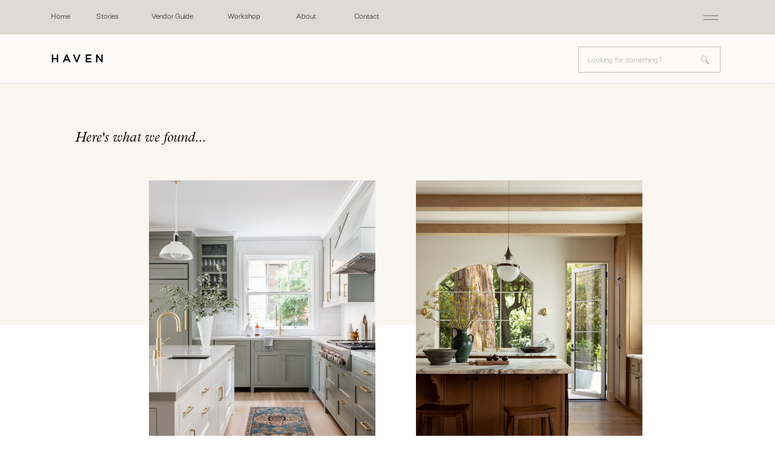

--- FILE ---
content_type: text/html; charset=UTF-8
request_url: https://thehavenlist.com/?s=stephanie+russo
body_size: 26365
content:
<!DOCTYPE html>
<html lang="en-US" class="d">
<head>
<link rel="stylesheet" type="text/css" href="//lib.showit.co/engine/2.6.4/showit.css" />
<title>You searched for stephanie russo &middot; Haven</title>
<meta name='robots' content='noindex, follow, max-image-preview:large' />
<script>window._wca = window._wca || [];</script>

<!-- This site is optimized with the Yoast SEO Premium plugin v11.5 - https://yoast.com/wordpress/plugins/seo/ -->
<meta name="robots" content="noindex,follow"/>
<meta property="og:locale" content="en_US" />
<meta property="og:type" content="object" />
<meta property="og:title" content="You searched for stephanie russo &middot; Haven" />
<meta property="og:url" content="https://thehavenlist.com/search/stephanie+russo/" />
<meta property="og:site_name" content="Haven" />
<meta name="twitter:card" content="summary_large_image" />
<meta name="twitter:title" content="You searched for stephanie russo &middot; Haven" />
<script type='application/ld+json' class='yoast-schema-graph yoast-schema-graph--main'>{"@context":"https://schema.org","@graph":[{"@type":"Organization","@id":"https://thehavenlist.com/#organization","name":"","url":"https://thehavenlist.com/","sameAs":[]},{"@type":"WebSite","@id":"https://thehavenlist.com/#website","url":"https://thehavenlist.com/","name":"Haven","publisher":{"@id":"https://thehavenlist.com/#organization"},"potentialAction":{"@type":"SearchAction","target":"https://thehavenlist.com/?s={search_term_string}","query-input":"required name=search_term_string"}},{"@type":"SearchResultsPage","@id":"https://thehavenlist.com/search/stephanie+russo/#webpage","url":"https://thehavenlist.com/search/stephanie+russo/","inLanguage":"en-US","name":"You searched for stephanie russo &middot; Haven","isPartOf":{"@id":"https://thehavenlist.com/#website"}}]}</script>
<!-- / Yoast SEO Premium plugin. -->

<link rel='dns-prefetch' href='//s0.wp.com' />
<link rel="alternate" type="application/rss+xml" title="Haven &raquo; Feed" href="https://thehavenlist.com/feed/" />
<link rel="alternate" type="application/rss+xml" title="Haven &raquo; Comments Feed" href="https://thehavenlist.com/comments/feed/" />
<link rel="alternate" type="application/rss+xml" title="Haven &raquo; Search Results for &#8220;stephanie russo&#8221; Feed" href="https://thehavenlist.com/search/stephanie+russo/feed/rss2/" />
<script type="text/javascript">
/* <![CDATA[ */
window._wpemojiSettings = {"baseUrl":"https:\/\/s.w.org\/images\/core\/emoji\/16.0.1\/72x72\/","ext":".png","svgUrl":"https:\/\/s.w.org\/images\/core\/emoji\/16.0.1\/svg\/","svgExt":".svg","source":{"concatemoji":"https:\/\/thehavenlist.com\/wp-includes\/js\/wp-emoji-release.min.js?ver=6.8.3"}};
/*! This file is auto-generated */
!function(s,n){var o,i,e;function c(e){try{var t={supportTests:e,timestamp:(new Date).valueOf()};sessionStorage.setItem(o,JSON.stringify(t))}catch(e){}}function p(e,t,n){e.clearRect(0,0,e.canvas.width,e.canvas.height),e.fillText(t,0,0);var t=new Uint32Array(e.getImageData(0,0,e.canvas.width,e.canvas.height).data),a=(e.clearRect(0,0,e.canvas.width,e.canvas.height),e.fillText(n,0,0),new Uint32Array(e.getImageData(0,0,e.canvas.width,e.canvas.height).data));return t.every(function(e,t){return e===a[t]})}function u(e,t){e.clearRect(0,0,e.canvas.width,e.canvas.height),e.fillText(t,0,0);for(var n=e.getImageData(16,16,1,1),a=0;a<n.data.length;a++)if(0!==n.data[a])return!1;return!0}function f(e,t,n,a){switch(t){case"flag":return n(e,"\ud83c\udff3\ufe0f\u200d\u26a7\ufe0f","\ud83c\udff3\ufe0f\u200b\u26a7\ufe0f")?!1:!n(e,"\ud83c\udde8\ud83c\uddf6","\ud83c\udde8\u200b\ud83c\uddf6")&&!n(e,"\ud83c\udff4\udb40\udc67\udb40\udc62\udb40\udc65\udb40\udc6e\udb40\udc67\udb40\udc7f","\ud83c\udff4\u200b\udb40\udc67\u200b\udb40\udc62\u200b\udb40\udc65\u200b\udb40\udc6e\u200b\udb40\udc67\u200b\udb40\udc7f");case"emoji":return!a(e,"\ud83e\udedf")}return!1}function g(e,t,n,a){var r="undefined"!=typeof WorkerGlobalScope&&self instanceof WorkerGlobalScope?new OffscreenCanvas(300,150):s.createElement("canvas"),o=r.getContext("2d",{willReadFrequently:!0}),i=(o.textBaseline="top",o.font="600 32px Arial",{});return e.forEach(function(e){i[e]=t(o,e,n,a)}),i}function t(e){var t=s.createElement("script");t.src=e,t.defer=!0,s.head.appendChild(t)}"undefined"!=typeof Promise&&(o="wpEmojiSettingsSupports",i=["flag","emoji"],n.supports={everything:!0,everythingExceptFlag:!0},e=new Promise(function(e){s.addEventListener("DOMContentLoaded",e,{once:!0})}),new Promise(function(t){var n=function(){try{var e=JSON.parse(sessionStorage.getItem(o));if("object"==typeof e&&"number"==typeof e.timestamp&&(new Date).valueOf()<e.timestamp+604800&&"object"==typeof e.supportTests)return e.supportTests}catch(e){}return null}();if(!n){if("undefined"!=typeof Worker&&"undefined"!=typeof OffscreenCanvas&&"undefined"!=typeof URL&&URL.createObjectURL&&"undefined"!=typeof Blob)try{var e="postMessage("+g.toString()+"("+[JSON.stringify(i),f.toString(),p.toString(),u.toString()].join(",")+"));",a=new Blob([e],{type:"text/javascript"}),r=new Worker(URL.createObjectURL(a),{name:"wpTestEmojiSupports"});return void(r.onmessage=function(e){c(n=e.data),r.terminate(),t(n)})}catch(e){}c(n=g(i,f,p,u))}t(n)}).then(function(e){for(var t in e)n.supports[t]=e[t],n.supports.everything=n.supports.everything&&n.supports[t],"flag"!==t&&(n.supports.everythingExceptFlag=n.supports.everythingExceptFlag&&n.supports[t]);n.supports.everythingExceptFlag=n.supports.everythingExceptFlag&&!n.supports.flag,n.DOMReady=!1,n.readyCallback=function(){n.DOMReady=!0}}).then(function(){return e}).then(function(){var e;n.supports.everything||(n.readyCallback(),(e=n.source||{}).concatemoji?t(e.concatemoji):e.wpemoji&&e.twemoji&&(t(e.twemoji),t(e.wpemoji)))}))}((window,document),window._wpemojiSettings);
/* ]]> */
</script>
<link rel='stylesheet' id='genesis-blocks-style-css-css' href='https://thehavenlist.com/wp-content/plugins/genesis-blocks/dist/style-blocks.build.css?ver=1693003291' type='text/css' media='all' />
<link rel='stylesheet' id='pt-cv-public-style-css' href='https://thehavenlist.com/wp-content/plugins/content-views-query-and-display-post-page/public/assets/css/cv.css?ver=4.2.1' type='text/css' media='all' />
<link rel='stylesheet' id='pt-cv-public-pro-style-css' href='https://thehavenlist.com/wp-content/plugins/pt-content-views-pro/public/assets/css/cvpro.min.css?ver=6.3.0.1' type='text/css' media='all' />
<style id='wp-emoji-styles-inline-css' type='text/css'>

	img.wp-smiley, img.emoji {
		display: inline !important;
		border: none !important;
		box-shadow: none !important;
		height: 1em !important;
		width: 1em !important;
		margin: 0 0.07em !important;
		vertical-align: -0.1em !important;
		background: none !important;
		padding: 0 !important;
	}
</style>
<link rel='stylesheet' id='wp-block-library-css' href='https://thehavenlist.com/wp-includes/css/dist/block-library/style.min.css?ver=6.8.3' type='text/css' media='all' />
<style id='classic-theme-styles-inline-css' type='text/css'>
/*! This file is auto-generated */
.wp-block-button__link{color:#fff;background-color:#32373c;border-radius:9999px;box-shadow:none;text-decoration:none;padding:calc(.667em + 2px) calc(1.333em + 2px);font-size:1.125em}.wp-block-file__button{background:#32373c;color:#fff;text-decoration:none}
</style>
<link rel='stylesheet' id='cwpbs-block-slider-frontend-style-css' href='https://thehavenlist.com/wp-content/plugins/block-slider/dist/blocks-library/block-slider/block-slider-frontend.css?ver=696736a2ceede' type='text/css' media='all' />
<link rel='stylesheet' id='wc-block-style-css' href='https://thehavenlist.com/wp-content/plugins/woocommerce/assets/css/blocks/style.css?ver=3.6.7' type='text/css' media='all' />
<style id='global-styles-inline-css' type='text/css'>
:root{--wp--preset--aspect-ratio--square: 1;--wp--preset--aspect-ratio--4-3: 4/3;--wp--preset--aspect-ratio--3-4: 3/4;--wp--preset--aspect-ratio--3-2: 3/2;--wp--preset--aspect-ratio--2-3: 2/3;--wp--preset--aspect-ratio--16-9: 16/9;--wp--preset--aspect-ratio--9-16: 9/16;--wp--preset--color--black: #000000;--wp--preset--color--cyan-bluish-gray: #abb8c3;--wp--preset--color--white: #ffffff;--wp--preset--color--pale-pink: #f78da7;--wp--preset--color--vivid-red: #cf2e2e;--wp--preset--color--luminous-vivid-orange: #ff6900;--wp--preset--color--luminous-vivid-amber: #fcb900;--wp--preset--color--light-green-cyan: #7bdcb5;--wp--preset--color--vivid-green-cyan: #00d084;--wp--preset--color--pale-cyan-blue: #8ed1fc;--wp--preset--color--vivid-cyan-blue: #0693e3;--wp--preset--color--vivid-purple: #9b51e0;--wp--preset--gradient--vivid-cyan-blue-to-vivid-purple: linear-gradient(135deg,rgba(6,147,227,1) 0%,rgb(155,81,224) 100%);--wp--preset--gradient--light-green-cyan-to-vivid-green-cyan: linear-gradient(135deg,rgb(122,220,180) 0%,rgb(0,208,130) 100%);--wp--preset--gradient--luminous-vivid-amber-to-luminous-vivid-orange: linear-gradient(135deg,rgba(252,185,0,1) 0%,rgba(255,105,0,1) 100%);--wp--preset--gradient--luminous-vivid-orange-to-vivid-red: linear-gradient(135deg,rgba(255,105,0,1) 0%,rgb(207,46,46) 100%);--wp--preset--gradient--very-light-gray-to-cyan-bluish-gray: linear-gradient(135deg,rgb(238,238,238) 0%,rgb(169,184,195) 100%);--wp--preset--gradient--cool-to-warm-spectrum: linear-gradient(135deg,rgb(74,234,220) 0%,rgb(151,120,209) 20%,rgb(207,42,186) 40%,rgb(238,44,130) 60%,rgb(251,105,98) 80%,rgb(254,248,76) 100%);--wp--preset--gradient--blush-light-purple: linear-gradient(135deg,rgb(255,206,236) 0%,rgb(152,150,240) 100%);--wp--preset--gradient--blush-bordeaux: linear-gradient(135deg,rgb(254,205,165) 0%,rgb(254,45,45) 50%,rgb(107,0,62) 100%);--wp--preset--gradient--luminous-dusk: linear-gradient(135deg,rgb(255,203,112) 0%,rgb(199,81,192) 50%,rgb(65,88,208) 100%);--wp--preset--gradient--pale-ocean: linear-gradient(135deg,rgb(255,245,203) 0%,rgb(182,227,212) 50%,rgb(51,167,181) 100%);--wp--preset--gradient--electric-grass: linear-gradient(135deg,rgb(202,248,128) 0%,rgb(113,206,126) 100%);--wp--preset--gradient--midnight: linear-gradient(135deg,rgb(2,3,129) 0%,rgb(40,116,252) 100%);--wp--preset--font-size--small: 13px;--wp--preset--font-size--medium: 20px;--wp--preset--font-size--large: 36px;--wp--preset--font-size--x-large: 42px;--wp--preset--spacing--20: 0.44rem;--wp--preset--spacing--30: 0.67rem;--wp--preset--spacing--40: 1rem;--wp--preset--spacing--50: 1.5rem;--wp--preset--spacing--60: 2.25rem;--wp--preset--spacing--70: 3.38rem;--wp--preset--spacing--80: 5.06rem;--wp--preset--shadow--natural: 6px 6px 9px rgba(0, 0, 0, 0.2);--wp--preset--shadow--deep: 12px 12px 50px rgba(0, 0, 0, 0.4);--wp--preset--shadow--sharp: 6px 6px 0px rgba(0, 0, 0, 0.2);--wp--preset--shadow--outlined: 6px 6px 0px -3px rgba(255, 255, 255, 1), 6px 6px rgba(0, 0, 0, 1);--wp--preset--shadow--crisp: 6px 6px 0px rgba(0, 0, 0, 1);}:where(.is-layout-flex){gap: 0.5em;}:where(.is-layout-grid){gap: 0.5em;}body .is-layout-flex{display: flex;}.is-layout-flex{flex-wrap: wrap;align-items: center;}.is-layout-flex > :is(*, div){margin: 0;}body .is-layout-grid{display: grid;}.is-layout-grid > :is(*, div){margin: 0;}:where(.wp-block-columns.is-layout-flex){gap: 2em;}:where(.wp-block-columns.is-layout-grid){gap: 2em;}:where(.wp-block-post-template.is-layout-flex){gap: 1.25em;}:where(.wp-block-post-template.is-layout-grid){gap: 1.25em;}.has-black-color{color: var(--wp--preset--color--black) !important;}.has-cyan-bluish-gray-color{color: var(--wp--preset--color--cyan-bluish-gray) !important;}.has-white-color{color: var(--wp--preset--color--white) !important;}.has-pale-pink-color{color: var(--wp--preset--color--pale-pink) !important;}.has-vivid-red-color{color: var(--wp--preset--color--vivid-red) !important;}.has-luminous-vivid-orange-color{color: var(--wp--preset--color--luminous-vivid-orange) !important;}.has-luminous-vivid-amber-color{color: var(--wp--preset--color--luminous-vivid-amber) !important;}.has-light-green-cyan-color{color: var(--wp--preset--color--light-green-cyan) !important;}.has-vivid-green-cyan-color{color: var(--wp--preset--color--vivid-green-cyan) !important;}.has-pale-cyan-blue-color{color: var(--wp--preset--color--pale-cyan-blue) !important;}.has-vivid-cyan-blue-color{color: var(--wp--preset--color--vivid-cyan-blue) !important;}.has-vivid-purple-color{color: var(--wp--preset--color--vivid-purple) !important;}.has-black-background-color{background-color: var(--wp--preset--color--black) !important;}.has-cyan-bluish-gray-background-color{background-color: var(--wp--preset--color--cyan-bluish-gray) !important;}.has-white-background-color{background-color: var(--wp--preset--color--white) !important;}.has-pale-pink-background-color{background-color: var(--wp--preset--color--pale-pink) !important;}.has-vivid-red-background-color{background-color: var(--wp--preset--color--vivid-red) !important;}.has-luminous-vivid-orange-background-color{background-color: var(--wp--preset--color--luminous-vivid-orange) !important;}.has-luminous-vivid-amber-background-color{background-color: var(--wp--preset--color--luminous-vivid-amber) !important;}.has-light-green-cyan-background-color{background-color: var(--wp--preset--color--light-green-cyan) !important;}.has-vivid-green-cyan-background-color{background-color: var(--wp--preset--color--vivid-green-cyan) !important;}.has-pale-cyan-blue-background-color{background-color: var(--wp--preset--color--pale-cyan-blue) !important;}.has-vivid-cyan-blue-background-color{background-color: var(--wp--preset--color--vivid-cyan-blue) !important;}.has-vivid-purple-background-color{background-color: var(--wp--preset--color--vivid-purple) !important;}.has-black-border-color{border-color: var(--wp--preset--color--black) !important;}.has-cyan-bluish-gray-border-color{border-color: var(--wp--preset--color--cyan-bluish-gray) !important;}.has-white-border-color{border-color: var(--wp--preset--color--white) !important;}.has-pale-pink-border-color{border-color: var(--wp--preset--color--pale-pink) !important;}.has-vivid-red-border-color{border-color: var(--wp--preset--color--vivid-red) !important;}.has-luminous-vivid-orange-border-color{border-color: var(--wp--preset--color--luminous-vivid-orange) !important;}.has-luminous-vivid-amber-border-color{border-color: var(--wp--preset--color--luminous-vivid-amber) !important;}.has-light-green-cyan-border-color{border-color: var(--wp--preset--color--light-green-cyan) !important;}.has-vivid-green-cyan-border-color{border-color: var(--wp--preset--color--vivid-green-cyan) !important;}.has-pale-cyan-blue-border-color{border-color: var(--wp--preset--color--pale-cyan-blue) !important;}.has-vivid-cyan-blue-border-color{border-color: var(--wp--preset--color--vivid-cyan-blue) !important;}.has-vivid-purple-border-color{border-color: var(--wp--preset--color--vivid-purple) !important;}.has-vivid-cyan-blue-to-vivid-purple-gradient-background{background: var(--wp--preset--gradient--vivid-cyan-blue-to-vivid-purple) !important;}.has-light-green-cyan-to-vivid-green-cyan-gradient-background{background: var(--wp--preset--gradient--light-green-cyan-to-vivid-green-cyan) !important;}.has-luminous-vivid-amber-to-luminous-vivid-orange-gradient-background{background: var(--wp--preset--gradient--luminous-vivid-amber-to-luminous-vivid-orange) !important;}.has-luminous-vivid-orange-to-vivid-red-gradient-background{background: var(--wp--preset--gradient--luminous-vivid-orange-to-vivid-red) !important;}.has-very-light-gray-to-cyan-bluish-gray-gradient-background{background: var(--wp--preset--gradient--very-light-gray-to-cyan-bluish-gray) !important;}.has-cool-to-warm-spectrum-gradient-background{background: var(--wp--preset--gradient--cool-to-warm-spectrum) !important;}.has-blush-light-purple-gradient-background{background: var(--wp--preset--gradient--blush-light-purple) !important;}.has-blush-bordeaux-gradient-background{background: var(--wp--preset--gradient--blush-bordeaux) !important;}.has-luminous-dusk-gradient-background{background: var(--wp--preset--gradient--luminous-dusk) !important;}.has-pale-ocean-gradient-background{background: var(--wp--preset--gradient--pale-ocean) !important;}.has-electric-grass-gradient-background{background: var(--wp--preset--gradient--electric-grass) !important;}.has-midnight-gradient-background{background: var(--wp--preset--gradient--midnight) !important;}.has-small-font-size{font-size: var(--wp--preset--font-size--small) !important;}.has-medium-font-size{font-size: var(--wp--preset--font-size--medium) !important;}.has-large-font-size{font-size: var(--wp--preset--font-size--large) !important;}.has-x-large-font-size{font-size: var(--wp--preset--font-size--x-large) !important;}
:where(.wp-block-post-template.is-layout-flex){gap: 1.25em;}:where(.wp-block-post-template.is-layout-grid){gap: 1.25em;}
:where(.wp-block-columns.is-layout-flex){gap: 2em;}:where(.wp-block-columns.is-layout-grid){gap: 2em;}
:root :where(.wp-block-pullquote){font-size: 1.5em;line-height: 1.6;}
</style>
<link rel='stylesheet' id='blockslider-preview-style-css' href='https://thehavenlist.com/wp-content/plugins/block-slider/css/slider-preview.css?ver=latest_new' type='text/css' media='all' />
<link rel='stylesheet' id='woocommerce-layout-css' href='https://thehavenlist.com/wp-content/plugins/woocommerce/assets/css/woocommerce-layout.css?ver=3.6.7' type='text/css' media='all' />
<style id='woocommerce-layout-inline-css' type='text/css'>

	.infinite-scroll .woocommerce-pagination {
		display: none;
	}
</style>
<link rel='stylesheet' id='woocommerce-smallscreen-css' href='https://thehavenlist.com/wp-content/plugins/woocommerce/assets/css/woocommerce-smallscreen.css?ver=3.6.7' type='text/css' media='only screen and (max-width: 768px)' />
<link rel='stylesheet' id='woocommerce-general-css' href='https://thehavenlist.com/wp-content/plugins/woocommerce/assets/css/woocommerce.css?ver=3.6.7' type='text/css' media='all' />
<style id='woocommerce-inline-inline-css' type='text/css'>
.woocommerce form .form-row .required { visibility: visible; }
</style>
<link rel='stylesheet' id='dry_awp_theme_style-css' href='https://thehavenlist.com/wp-content/plugins/advanced-wp-columns/assets/css/awp-columns.css?ver=6.8.3' type='text/css' media='all' />
<style id='dry_awp_theme_style-inline-css' type='text/css'>
@media screen and (max-width: 1024px) {	.csColumn {		clear: both !important;		float: none !important;		text-align: center !important;		margin-left:  10% !important;		margin-right: 10% !important;		width: 80% !important;	}	.csColumnGap {		display: none !important;	}}
</style>
<link rel='stylesheet' id='pub-style-css' href='https://thehavenlist.com/wp-content/themes/showit/pubs/svgsagxpswqxiwpufuqvxw/20260112004934Sjx6jpa/assets/pub.css?ver=1768178989' type='text/css' media='all' />
<link rel='stylesheet' id='jetpack_css-css' href='https://thehavenlist.com/wp-content/plugins/jetpack/css/jetpack.css?ver=7.5.6' type='text/css' media='all' />
<script type="text/javascript" src="https://thehavenlist.com/wp-includes/js/jquery/jquery.min.js?ver=3.7.1" id="jquery-core-js"></script>
<script type="text/javascript" id="jquery-core-js-after">
/* <![CDATA[ */
$ = jQuery;
/* ]]> */
</script>
<script type="text/javascript" src="https://thehavenlist.com/wp-includes/js/jquery/jquery-migrate.min.js?ver=3.4.1" id="jquery-migrate-js"></script>
<script type="text/javascript" src="https://thehavenlist.com/wp-content/plugins/dropdown-menu-widget/scripts/include.js?ver=6.8.3" id="dropdown-ie-support-js"></script>
<script type="text/javascript" src="https://thehavenlist.com/wp-content/themes/showit/pubs/svgsagxpswqxiwpufuqvxw/20260112004934Sjx6jpa/assets/pub.js?ver=1768178989" id="pub-script-js"></script>
<script type="text/javascript" src="https://thehavenlist.com/wp-content/plugins/google-analyticator/external-tracking.min.js?ver=6.5.4" id="ga-external-tracking-js"></script>
<link rel="https://api.w.org/" href="https://thehavenlist.com/wp-json/" /><link rel="EditURI" type="application/rsd+xml" title="RSD" href="https://thehavenlist.com/xmlrpc.php?rsd" />
<style type='text/css'>img#wpstats{display:none}</style>	<noscript><style>.woocommerce-product-gallery{ opacity: 1 !important; }</style></noscript>
	

<!-- Dropdown Menu Widget Styles by shailan (https://metinsaylan.com) v1.9.7 on wp6.8.3 -->
<link rel="stylesheet" href="https://thehavenlist.com/wp-content/plugins/dropdown-menu-widget/css/shailan-dropdown.min.css" type="text/css" />
<link rel="stylesheet" href="https://thehavenlist.com/wp-content/plugins/dropdown-menu-widget/themes/simple.css" type="text/css" />
<style type="text/css" media="all">
	ul.dropdown { white-space: nowrap; }
	/* Selected overlay: none */	/* Clear background images */
	.shailan-dropdown-menu .dropdown-horizontal-container, ul.dropdown li, ul.dropdown li.hover, ul.dropdown li:hover, ul.dropdown li.hover a, ul.dropdown li:hover a { background-image:none; }
	
	.shailan-dropdown-menu .dropdown-horizontal-container, ul.dropdown li{ background-color:#fff; }
	ul.dropdown a,
	ul.dropdown a:link,
	ul.dropdown a:visited,
	ul.dropdown li { color: #3d3d3d; }
	ul.dropdown a:hover,
	ul.dropdown li:hover { color: #bc998d; }
	ul.dropdown a:active	{ color: #bc998d; }

	ul.dropdown li.hover a, ul.dropdown li:hover a{ background-color: #fff; }
	ul.dropdown li.hover ul li, ul.dropdown li:hover ul li{ background-color: #fff;
		color: #3d3d3d; }

	ul.dropdown li.hover ul li.hover, ul.dropdown li:hover ul li:hover { background-image: none; }
	ul.dropdown li.hover a:hover, ul.dropdown li:hover a:hover { background-color: #fff; }

	ul.dropdown ul{ background-image:none; background-color:#fff; border:1px solid #fff; }
	ul.dropdown-vertical li { border-bottom:1px solid #fff; }
	
ul.dropdown li.parent>a{
	padding-right:25px;
}
ul.dropdown li.parent>a:after{
	content:""; position:absolute; top: 45%; right:6px;width:0;height:0;
	border-top:4px solid #e4d7ce;border-right:4px solid transparent;border-left:4px solid transparent }
ul.dropdown li.parent:hover>a:after{
	content:"";position:absolute; top: 45%; right:6px; width:0; height:0;
	border-top:4px solid #e4d7ce;border-right:4px solid transparent;border-left:4px solid transparent }
ul.dropdown li li.parent>a:after{
	content:"";position:absolute;top: 40%; right:5px;width:0;height:0;
	border-left:4px solid #e4d7ce;border-top:4px solid transparent;border-bottom:4px solid transparent }
ul.dropdown li li.parent:hover>a:after{
	content:"";position:absolute;top: 40%; right:5px;width:0;height:0;
	border-left:4px solid #e4d7ce;border-top:4px solid transparent;border-bottom:4px solid transparent }

ul.dropdown li.hover a:hover, ul.dropdown li:hover a:hover {
   background-color: transparent !important;}

div.shailan-dropdown-menu ul.dropdown-vertical {
    border-bottom: 0px;
    border-top: 0px solid #fff;
    border-right: 0px solid #fff;
    text-transform: uppercase;
}

ul.dropdown-vertical ul {
    border-bottom: 0;
    border: 1px Solid #bab2b0 !important;
    margin-left: 0px;
}

ul.dropdown ul {
    background-image: none;
    background-color: #fff;
    border: 1px solid #bab2b0;
}

ul.dropdown li {
    border-style: solid;
    border-width: 0px 0px 0px 0px;
    border-color: #fff;
    background-color: #fff !important;
    color: #b9c7c7;
    text-align: left;
    padding: 8px 5px 8px 34px;
}

li.current-menu-ancestor a, li.current-menu-ancestor a:visited, li.current-menu-ancestor a:link {
    text-decoration: none;
}

ul.dropdown a:active	{ color: #404041; }


ul.dropdown ul li {
    text-align: left;
    border-left: 0px solid #ddd;
padding-left: 25px;
}

ul.dropdown-vertical.dropdown-align-left ul {
    top: 1px;
    left: 104%;
    right: auto;
    letter-spacing: 2px;
}

ul.dropdown li ul {
    position: absolute;
    z-index: 598;
    padding-right: 25px;
    margin-top: 17px;
   padding-top: 8px;
    padding-bottom: 10px;
}

ul.dropdown ul {
    margin-top: 0px;
    margin-left: 16px;
}


</style>
<!-- /Dropdown Menu Widget Styles -->

 <link rel="icon" href="https://thehavenlist.com/wp-content/uploads/2023/06/cropped-haven-favicon-32x32.png" sizes="32x32" />
<link rel="icon" href="https://thehavenlist.com/wp-content/uploads/2023/06/cropped-haven-favicon-192x192.png" sizes="192x192" />
<link rel="apple-touch-icon" href="https://thehavenlist.com/wp-content/uploads/2023/06/cropped-haven-favicon-180x180.png" />
<meta name="msapplication-TileImage" content="https://thehavenlist.com/wp-content/uploads/2023/06/cropped-haven-favicon-270x270.png" />
<!-- Google Analytics Tracking by Google Analyticator 6.5.4: http://www.videousermanuals.com/google-analyticator/ -->
<script type="text/javascript">
    var analyticsFileTypes = [''];
    var analyticsSnippet = 'disabled';
    var analyticsEventTracking = 'enabled';
</script>
<script type="text/javascript">
	(function(i,s,o,g,r,a,m){i['GoogleAnalyticsObject']=r;i[r]=i[r]||function(){
	(i[r].q=i[r].q||[]).push(arguments)},i[r].l=1*new Date();a=s.createElement(o),
	m=s.getElementsByTagName(o)[0];a.async=1;a.src=g;m.parentNode.insertBefore(a,m)
	})(window,document,'script','//www.google-analytics.com/analytics.js','ga');
	ga('create', 'UA-124606361-1', 'auto');
 
	ga('send', 'pageview');
</script>
			<style type="text/css" id="pt-cv-custom-style-192a35chsz">.cvp-live-filter input, .cvp-live-filter select {
    border: 1px solid #383834;
    border-radius: 0px;
    cursor: pointer;
    outline: 0!important;
    box-shadow: none; 
    min-height: 40px;
    min-width: 150px }
</style>
					<style type="text/css" id="wp-custom-css">
			@media only screen and (min-width:321px) and (max-width:640px){
	.jp-relatedposts-post:last-child {
            display: none;
	}
}
@media only screen and (max-width:640px){
	.jp-relatedposts-items-visual {
            margin-right: -20px !important;
	}
	.jp-relatedposts-post-title a {
    font-size: .6em !important;
		line-height: .25em !important;
  }
}


.jp-relatedposts-post{opacity:1 !important}



#jp-relatedposts h3.jp-relatedposts-headline em {
    font-style: Italic !important;
    font-weight: 100 !important;
}

.jp-relatedposts-headline em:before {
    content: "";
    display: block;
    width: 100%;
    min-width: 30px;
    border-top: none !important;
    border-top: none !important;
    margin-bottom: 0em;
}

.jp-relatedposts-post-title a {
    color: #000 !important;
}

#jp-relatedposts .jp-relatedposts-items .jp-relatedposts-post .jp-relatedposts-post-title a {
    font-family: 'Montserrat';
	  text-transform: uppercase;
	  font-size: .8em;
}

#jp-relatedposts .jp-relatedposts-items-visual h4.jp-relatedposts-post-title {
    margin: 0;
    font-family: inherit;
    display: block;
    max-width: 100%;
	  text-align: center;
	  padding-top: 15px;
}

#jp-relatedposts h3.jp-relatedposts-headline {
    margin: 0 0 .2em 0;
    display: inline-block;
    float: left;
    font-family: inherit;
}


.quantity {
    text-align: center;
}

.woocommerce #respond input#submit, .woocommerce a.button, .woocommerce button.button, .woocommerce input.button {
    font-size: 80%;
    line-height: 1;
    cursor: pointer;
    position: relative;
    font-family: 'montserrat', sans-serif;
    text-transform: uppercase;
    letter-spacing: 2px;
    text-align: center;
    text-decoration: none !important;
    overflow: visible;
    font-weight: 100;
    border-radius: 3px;
    left: auto;
    color: #515151;
    background-color: #ffffff;
    border: 0;
    background-image: none;
    box-shadow: none;
    text-shadow: none;
    margin: 0em 0em -2em 0em;
    float: none;
    display: block;

}

.woocommerce a.button {
	background-color: #fff !important;
	color: #515151 !important;
}

.woocommerce ul.products li.product .button {
    margin-top: 0em;
}

.cvp-live-filter.cvp-button input[type=radio]:checked~div {
    background: #ffffff;
    color: #d29a83;
}

.wp-block-gallery {
    margin-bottom: 18px;
}

body {
  -webkit-font-smoothing: antialiased;
  -moz-osx-font-smoothing: grayscale;
}

blockquote::before,
blockquote::after {
  content: none !important;
  display: none !important;
}

/* Default (desktop/tablet) */
.wp-block-columns {
  gap: 3rem;
}

/* Mobile (screen less than 768px wide) */
@media (max-width: 768px) {
  .wp-block-columns {
    gap: 0rem;
  }
}

/* Default for desktop */
.wp-block-image img {
  padding-top: 1rem;
	padding-bottom: 1rem;
}

/* Mobile styles */
@media (max-width: 768px) {
  .wp-block-image img {
    padding: .5rem;
  }
	
/* Default (desktop/tablet) */
.wp-block-image img {
  width: 100%; /* This can be adjusted to your desired desktop size */
	max-width: 100%;  /* Ensures images don't go beyond the container */
}

/* Mobile styles */
@media (max-width: 768px) {
  .wp-block-image img {
    width: 100%;  /* Adjust the size for mobile */
    max-width: 100%;  /* Ensures images don't go beyond the container */
    padding-left: 0;
		padding-right: 0;/* Centers the image */
  }
}
	
			</style>
		<script async src='https://stats.wp.com/s-202603.js'></script>

<meta charset="UTF-8" />
<meta name="viewport" content="width=device-width, initial-scale=1" />
<link rel="icon" type="image/png" href="//static.showit.co/200/3dcQD9E18s9NtzLFHB-ntQ/84538/haven_favicon.png" />
<link rel="preconnect" href="https://static.showit.co" />

<link rel="preconnect" href="https://fonts.googleapis.com">
<link rel="preconnect" href="https://fonts.gstatic.com" crossorigin>
<link href="https://fonts.googleapis.com/css?family=Public+Sans:regular" rel="stylesheet" type="text/css"/>
<style>
@font-face{font-family:Brooklyn;src:url('//static.showit.co/file/uDeZEyLpTtWuCWyfyyidIQ/84538/brooklyn.woff');}
@font-face{font-family:Plantin Pro Light;src:url('//static.showit.co/file/1MejiyBTZ_IwUWKRmQ0ntA/84538/plantin-pro-light.woff');}
@font-face{font-family:IvyPresto Display Thin Italic;src:url('//static.showit.co/file/HHhVOs0JQxi28owXcv175Q/84538/ivypresto_display_thin_italic.woff');}
@font-face{font-family:Gotham Medium;src:url('//static.showit.co/file/lb-BLUkPZtUH5XsbzU_-aA/84538/gotham-medium.woff');}
@font-face{font-family:Haven Text Regular;src:url('//static.showit.co/file/PFR0vgR1d6bRNdw1E-pE-Q/84538/haven-text-regular.woff');}
@font-face{font-family:Plantin Pro Light Italic;src:url('//static.showit.co/file/Ex-cPn1NpJd1rsyQhTQZAg/84538/plantin-pro-light-italic.woff');}
</style>
<script id="init_data" type="application/json">
{"mobile":{"w":320,"bgMediaType":"none","bgFillType":"color","bgColor":"#ffffff"},"desktop":{"w":1200,"defaultTrIn":{"type":"fade"},"defaultTrOut":{"type":"fade"},"bgColor":"#ffffff","bgMediaType":"none","bgFillType":"color"},"sid":"svgsagxpswqxiwpufuqvxw","break":768,"assetURL":"//static.showit.co","contactFormId":"84538/197250","cfAction":"aHR0cHM6Ly9jbGllbnRzZXJ2aWNlLnNob3dpdC5jby9jb250YWN0Zm9ybQ==","sgAction":"aHR0cHM6Ly9jbGllbnRzZXJ2aWNlLnNob3dpdC5jby9zb2NpYWxncmlk","blockData":[{"slug":"menu-open","visible":"a","states":[],"d":{"h":850,"w":1200,"locking":{"side":"t"},"nature":"wH","bgFillType":"color","bgColor":"#000000:0","bgMediaType":"image","bgOpacity":25,"bgPos":"cm","bgScale":"cover","bgScroll":"p"},"m":{"h":560,"w":320,"locking":{"side":"t"},"nature":"wH","bgFillType":"color","bgColor":"#000000:0","bgMediaType":"none"}},{"slug":"blog-categories-search-alt","visible":"a","states":[],"d":{"h":138,"w":1200,"locking":{"side":"st","offset":0},"bgFillType":"color","bgColor":"#fcfbfa:90","bgMediaType":"none"},"m":{"h":100,"w":320,"locking":{"side":"st","offset":0},"bgFillType":"color","bgColor":"#000000:0","bgMediaType":"none"}},{"slug":"blog-categories-open-mobile","visible":"m","states":[],"d":{"h":826,"w":1200,"locking":{"side":"t"},"nature":"wH","bgFillType":"color","bgColor":"#000000:0","bgMediaType":"none"},"m":{"h":392,"w":320,"locking":{},"bgFillType":"color","bgColor":"#ffffff","bgMediaType":"none"}},{"slug":"title","visible":"a","states":[],"d":{"h":106,"w":1200,"bgFillType":"color","bgColor":"#f9f6f1:80","bgMediaType":"none"},"m":{"h":58,"w":320,"locking":{},"bgFillType":"color","bgColor":"#FFFFFF","bgMediaType":"none"}},{"slug":"posts","visible":"a","states":[{"d":{"bgFillType":"color","bgColor":"#000000:0","bgMediaType":"none"},"m":{"bgFillType":"color","bgColor":"#000000:0","bgMediaType":"none"},"slug":"view-2"},{"d":{"bgFillType":"color","bgColor":"#000000:0","bgMediaType":"none"},"m":{"bgFillType":"color","bgColor":"#000000:0","bgMediaType":"none"},"slug":"view-2-1"}],"d":{"h":690,"w":1200,"nature":"dH","bgFillType":"color","bgColor":"#000000:0","bgMediaType":"none"},"m":{"h":326,"w":320,"nature":"dH","aav":"3","bgFillType":"color","bgColor":"#000000:0","bgMediaType":"none"},"ps":[{"trigger":"onscreen","type":"hide","block":"scrolling-nav"}],"stateTrans":[{},{}]},{"slug":"pagination","visible":"a","states":[],"d":{"h":186,"w":1200,"bgFillType":"color","bgColor":"colors-7","bgMediaType":"none"},"m":{"h":122,"w":320,"bgFillType":"color","bgColor":"#ffffff","bgMediaType":"none"}},{"slug":"footer","visible":"a","states":[],"d":{"h":327,"w":1200,"bgFillType":"color","bgColor":"colors-5","bgMediaType":"none"},"m":{"h":610,"w":320,"bgFillType":"color","bgColor":"colors-5","bgMediaType":"none"}}],"elementData":[{"type":"simple","visible":"a","id":"menu-open_0","blockId":"menu-open","m":{"x":-7,"y":-1,"w":334,"h":440,"a":0,"lockV":"t"},"d":{"x":0,"y":0,"w":1202,"h":509,"a":0,"lockH":"s","lockV":"s"}},{"type":"icon","visible":"a","id":"menu-open_6","blockId":"menu-open","m":{"x":275,"y":24,"w":23,"h":23,"a":0,"lockV":"t"},"d":{"x":1082,"y":77,"w":25,"h":25,"a":0,"lockH":"r","lockV":"t"},"pc":[{"type":"hide","block":"menu-open"}]},{"type":"simple","visible":"a","id":"menu-open_8","blockId":"menu-open","m":{"x":160,"y":367,"w":138,"h":42,"a":0,"lockV":"t"},"d":{"x":332,"y":368,"w":247,"h":49,"a":0,"lockH":"l"}},{"type":"text","visible":"a","id":"menu-open_9","blockId":"menu-open","m":{"x":161,"y":381,"w":137,"h":18,"a":0,"trIn":{"cl":"fadeIn","d":"0.5","dl":"0"},"lockV":"t"},"d":{"x":332,"y":384,"w":247,"h":17,"a":0,"lockH":"l"}},{"type":"text","visible":"m","id":"menu-open_13","blockId":"menu-open","m":{"x":24,"y":367,"w":128,"h":42,"a":0,"lockV":"t"},"d":{"x":145,"y":299,"w":270,"h":49,"a":0}},{"type":"text","visible":"d","id":"menu-open_14","blockId":"menu-open","m":{"x":35,"y":508,"w":251,"h":22,"a":0},"d":{"x":928,"y":370,"w":144,"h":49,"a":0,"lockH":"r"}},{"type":"graphic","visible":"d","id":"menu-open_15","blockId":"menu-open","m":{"x":33,"y":320,"w":253,"h":131,"a":0},"d":{"x":928,"y":137,"w":179,"h":219,"a":0,"gs":{"t":"zoom","p":99.909,"x":100,"y":100},"lockH":"r"},"c":{"key":"GwGrcKamlLNuIkm1eoimHw/84538/186_haven_fa25.jpg","aspect_ratio":0.66548}},{"type":"graphic","visible":"a","id":"menu-open_16","blockId":"menu-open","m":{"x":22,"y":230,"w":277,"h":117,"a":0,"lockV":"t"},"d":{"x":725,"y":137,"w":179,"h":219,"a":0,"gs":{"t":"zoom","p":114.521,"x":17.403,"y":33.88},"lockH":"r"},"c":{"key":"PyqEf3y5i3CZubWS72Q8DQ/84538/199_haven_fa25_2.jpg","aspect_ratio":0.9375}},{"type":"simple","visible":"m","id":"menu-open_17","blockId":"menu-open","m":{"x":22,"y":230,"w":277,"h":117,"a":0,"lockV":"t"},"d":{"x":360,"y":255,"w":480,"h":340,"a":0}},{"type":"text","visible":"a","id":"menu-open_18","blockId":"menu-open","m":{"x":52,"y":267,"w":216,"h":20,"a":0,"lockV":"t"},"d":{"x":725,"y":370,"w":147,"h":49,"a":0,"lockH":"r"}},{"type":"text","visible":"m","id":"menu-open_19","blockId":"menu-open","m":{"x":52,"y":296,"w":216,"h":14,"a":0,"lockV":"t"},"d":{"x":680,"y":343,"w":147,"h":49,"a":0}},{"type":"text","visible":"a","id":"menu-open_20","blockId":"menu-open","m":{"x":15,"y":27,"w":90,"h":25,"a":0,"lockV":"t"},"d":{"x":54,"y":78,"w":152,"h":26,"a":0,"lockH":"l"}},{"type":"text","visible":"d","id":"menu-open_21","blockId":"menu-open","m":{"x":24,"y":419,"w":251,"h":42,"a":0},"d":{"x":83,"y":370,"w":233,"h":44,"a":0,"lockH":"l"}},{"type":"text","visible":"a","id":"menu-open_22","blockId":"menu-open","m":{"x":170,"y":97,"w":85,"h":14,"a":0,"lockV":"t"},"d":{"x":270,"y":175,"w":91,"h":20,"a":0,"lockH":"l"}},{"type":"text","visible":"a","id":"menu-open_23","blockId":"menu-open","m":{"x":170,"y":123,"w":72,"h":14,"a":0,"lockV":"t"},"d":{"x":270,"y":207,"w":116,"h":20,"a":0,"lockH":"l"}},{"type":"text","visible":"a","id":"menu-open_24","blockId":"menu-open","m":{"x":170,"y":174,"w":72,"h":14,"a":0,"lockV":"t"},"d":{"x":270,"y":238,"w":105,"h":20,"a":0,"lockH":"l"}},{"type":"text","visible":"a","id":"menu-open_25","blockId":"menu-open","m":{"x":170,"y":148,"w":43,"h":14,"a":0,"lockV":"t"},"d":{"x":270,"y":270,"w":118,"h":20,"a":0,"lockH":"l"}},{"type":"text","visible":"a","id":"menu-open_26","blockId":"menu-open","m":{"x":170,"y":199,"w":72,"h":14,"a":0,"lockV":"t"},"d":{"x":270,"y":301,"w":132,"h":20,"a":0,"lockH":"l"}},{"type":"text","visible":"a","id":"menu-open_27","blockId":"menu-open","m":{"x":170,"y":72,"w":97,"h":14,"a":0,"lockV":"t"},"d":{"x":270,"y":137,"w":152,"h":24,"a":0,"lockH":"l"}},{"type":"text","visible":"a","id":"menu-open_28","blockId":"menu-open","m":{"x":22,"y":97,"w":144,"h":14,"a":0,"lockV":"t"},"d":{"x":84,"y":175,"w":91,"h":20,"a":0,"lockH":"l"}},{"type":"text","visible":"a","id":"menu-open_29","blockId":"menu-open","m":{"x":22,"y":123,"w":144,"h":14,"a":0,"lockV":"t"},"d":{"x":84,"y":207,"w":121,"h":20,"a":0,"lockH":"l"}},{"type":"text","visible":"a","id":"menu-open_30","blockId":"menu-open","m":{"x":22,"y":174,"w":121,"h":14,"a":0,"lockV":"t"},"d":{"x":84,"y":238,"w":105,"h":20,"a":0,"lockH":"l"}},{"type":"text","visible":"a","id":"menu-open_31","blockId":"menu-open","m":{"x":22,"y":148,"w":144,"h":14,"a":0,"lockV":"t"},"d":{"x":84,"y":270,"w":118,"h":20,"a":0,"lockH":"l"}},{"type":"text","visible":"a","id":"menu-open_32","blockId":"menu-open","m":{"x":22,"y":199,"w":144,"h":14,"a":0,"lockV":"t"},"d":{"x":84,"y":301,"w":132,"h":20,"a":0,"lockH":"l"}},{"type":"text","visible":"a","id":"menu-open_33","blockId":"menu-open","m":{"x":22,"y":72,"w":83,"h":14,"a":0,"lockV":"t"},"d":{"x":84,"y":137,"w":96,"h":24,"a":0,"lockH":"l"}},{"type":"text","visible":"d","id":"menu-open_35","blockId":"menu-open","m":{"x":170,"y":116,"w":85,"h":14,"a":0},"d":{"x":469,"y":175,"w":91,"h":20,"a":0,"lockH":"l"}},{"type":"text","visible":"d","id":"menu-open_36","blockId":"menu-open","m":{"x":170,"y":141,"w":72,"h":14,"a":0},"d":{"x":469,"y":207,"w":116,"h":20,"a":0,"lockH":"l"}},{"type":"text","visible":"d","id":"menu-open_37","blockId":"menu-open","m":{"x":170,"y":192,"w":72,"h":14,"a":0},"d":{"x":469,"y":238,"w":105,"h":20,"a":0,"lockH":"l"}},{"type":"text","visible":"d","id":"menu-open_38","blockId":"menu-open","m":{"x":170,"y":167,"w":43,"h":14,"a":0},"d":{"x":469,"y":270,"w":118,"h":20,"a":0,"lockH":"l"}},{"type":"text","visible":"d","id":"menu-open_39","blockId":"menu-open","m":{"x":170,"y":217,"w":72,"h":14,"a":0},"d":{"x":469,"y":301,"w":132,"h":20,"a":0,"lockH":"l"}},{"type":"text","visible":"d","id":"menu-open_40","blockId":"menu-open","m":{"x":170,"y":85,"w":97,"h":14,"a":0},"d":{"x":469,"y":137,"w":152,"h":24,"a":0,"lockH":"l"}},{"type":"simple","visible":"a","id":"blog-categories-search-alt_0","blockId":"blog-categories-search-alt","m":{"x":0,"y":-1,"w":320,"h":101,"a":0},"d":{"x":-5,"y":0,"w":1213,"h":57,"a":0,"lockH":"s"}},{"type":"line","visible":"a","id":"blog-categories-search-alt_2","blockId":"blog-categories-search-alt","m":{"x":-15,"y":60,"w":344,"a":0,"o":30},"d":{"x":-23,"y":137,"w":1231,"h":1,"a":0,"o":10,"lockH":"s"}},{"type":"text","visible":"d","id":"blog-categories-search-alt_3","blockId":"blog-categories-search-alt","m":{"x":108,"y":100,"w":105,"h":19,"a":0},"d":{"x":77,"y":18,"w":46,"h":21,"a":0,"trIn":{"cl":"fadeIn","d":"0.5","dl":"0"},"lockH":"l"}},{"type":"text","visible":"a","id":"blog-categories-search-alt_4","blockId":"blog-categories-search-alt","m":{"x":20,"y":73,"w":34,"h":19,"a":0},"d":{"x":153,"y":18,"w":49,"h":20,"a":0,"trIn":{"cl":"fadeIn","d":"0.5","dl":"0"},"lockH":"l"}},{"type":"text","visible":"a","id":"blog-categories-search-alt_5","blockId":"blog-categories-search-alt","m":{"x":67,"y":73,"w":75,"h":19,"a":0},"d":{"x":233,"y":18,"w":102,"h":21,"a":0,"trIn":{"cl":"fadeIn","d":"0.5","dl":"0"},"lockH":"l"}},{"type":"text","visible":"a","id":"blog-categories-search-alt_6","blockId":"blog-categories-search-alt","m":{"x":154,"y":73,"w":59,"h":19,"a":0},"d":{"x":365,"y":18,"w":75,"h":21,"a":0,"trIn":{"cl":"fadeIn","d":"0.5","dl":"0"},"lockH":"l"}},{"type":"text","visible":"a","id":"blog-categories-search-alt_7","blockId":"blog-categories-search-alt","m":{"x":226,"y":73,"w":36,"h":19,"a":0},"d":{"x":471,"y":18,"w":68,"h":20,"a":0,"trIn":{"cl":"fadeIn","d":"0.5","dl":"0"},"lockH":"l"}},{"type":"text","visible":"d","id":"blog-categories-search-alt_8","blockId":"blog-categories-search-alt","m":{"x":108,"y":100,"w":105,"h":19,"a":0},"d":{"x":569,"y":18,"w":73,"h":21,"a":0,"trIn":{"cl":"fadeIn","d":"0.5","dl":"0"},"lockH":"l"}},{"type":"simple","visible":"d","id":"blog-categories-search-alt_9","blockId":"blog-categories-search-alt","m":{"x":48,"y":503,"w":224,"h":41,"a":0},"d":{"x":875,"y":77,"w":235,"h":43,"a":0,"lockH":"r"}},{"type":"text","visible":"d","id":"blog-categories-search-alt_10","blockId":"blog-categories-search-alt","m":{"x":56,"y":512,"w":209,"h":23,"a":0},"d":{"x":890,"y":89,"w":154,"h":20,"a":0,"lockH":"r"}},{"type":"icon","visible":"d","id":"blog-categories-search-alt_11","blockId":"blog-categories-search-alt","m":{"x":282,"y":16,"w":21,"h":24,"a":0},"d":{"x":1076,"y":89,"w":17,"h":20,"a":0,"lockH":"r"}},{"type":"icon","visible":"m","id":"blog-categories-search-alt_12","blockId":"blog-categories-search-alt","m":{"x":281,"y":68,"w":15,"h":24,"a":0},"d":{"x":999,"y":23,"w":17,"h":20,"a":0,"lockH":"r"},"pc":[{"type":"show","block":"blog-categories-open-mobile"}]},{"type":"icon","visible":"a","id":"blog-categories-search-alt_13","blockId":"blog-categories-search-alt","m":{"x":262,"y":9,"w":37,"h":44,"a":0},"d":{"x":1067,"y":13,"w":54,"h":32,"a":0,"lockH":"r"},"pc":[{"type":"show","block":"menu-open"}]},{"type":"text","visible":"a","id":"blog-categories-search-alt_14","blockId":"blog-categories-search-alt","m":{"x":15,"y":27,"w":90,"h":25,"a":0},"d":{"x":54,"y":84,"w":152,"h":26,"a":0,"lockH":"l"}},{"type":"simple","visible":"a","id":"blog-categories-open-mobile_0","blockId":"blog-categories-open-mobile","m":{"x":-8,"y":0,"w":336,"h":392,"a":0},"d":{"x":360,"y":248,"w":480,"h":330.40000000000003,"a":0}},{"type":"simple","visible":"d","id":"blog-categories-open-mobile_1","blockId":"blog-categories-open-mobile","m":{"x":0,"y":0,"w":320,"h":567,"a":0,"lockV":"s"},"d":{"x":0,"y":1,"w":470,"h":826,"a":0,"lockH":"l","lockV":"s"}},{"type":"icon","visible":"a","id":"blog-categories-open-mobile_2","blockId":"blog-categories-open-mobile","m":{"x":271,"y":21,"w":22,"h":33,"a":0,"lockV":"t"},"d":{"x":19,"y":15,"w":40,"h":49,"a":0,"lockH":"l","lockV":"t"},"pc":[{"type":"hide","block":"blog-categories-open-mobile"}]},{"type":"simple","visible":"a","id":"blog-categories-open-mobile_3","blockId":"blog-categories-open-mobile","m":{"x":27,"y":18,"w":214,"h":38,"a":0},"d":{"x":360,"y":248,"w":480,"h":330.40000000000003,"a":0}},{"type":"icon","visible":"a","id":"blog-categories-open-mobile_4","blockId":"blog-categories-open-mobile","m":{"x":181,"y":19,"w":60,"h":37,"a":0},"d":{"x":550,"y":363,"w":100,"h":100,"a":0}},{"type":"graphic","visible":"a","id":"blog-categories-open-mobile_5","blockId":"blog-categories-open-mobile","m":{"x":27,"y":230,"w":122,"h":115,"a":0,"gs":{"s":40},"lockV":"b"},"d":{"x":256,"y":563,"w":163,"h":151,"a":0,"o":100,"gs":{"s":40},"lockH":"l"},"c":{"key":"FS5bcI5ZiKC46iIsHhs-KA/84538/chatgpt_image_sep_13_2025_12_33_53_pm.png","aspect_ratio":0.66667}},{"type":"text","visible":"a","id":"blog-categories-open-mobile_6","blockId":"blog-categories-open-mobile","m":{"x":27,"y":354,"w":112,"h":18,"a":0,"lockV":"b"},"d":{"x":68,"y":730,"w":138,"h":24,"a":0,"lockH":"l"}},{"type":"graphic","visible":"a","id":"blog-categories-open-mobile_7","blockId":"blog-categories-open-mobile","m":{"x":170,"y":230,"w":123,"h":115,"a":0,"gs":{"t":"cover","p":114.634,"x":0,"y":100,"s":40},"lockV":"b"},"d":{"x":68,"y":563,"w":163,"h":151,"a":0,"gs":{"s":40},"lockH":"l"},"c":{"key":"HUIBnYQcs15B8avaX1q97Q/84538/chatgpt_image_sep_13_2025_01_18_46_pm.png","aspect_ratio":0.66667}},{"type":"text","visible":"a","id":"blog-categories-open-mobile_8","blockId":"blog-categories-open-mobile","m":{"x":170,"y":354,"w":112,"h":18,"a":0,"lockV":"b"},"d":{"x":256,"y":730,"w":235,"h":24,"a":0,"lockH":"l"}},{"type":"graphic","visible":"a","id":"blog-categories-open-mobile_9","blockId":"blog-categories-open-mobile","m":{"x":27,"y":77,"w":122,"h":115,"a":0,"gs":{"s":30},"lockV":"b"},"d":{"x":256,"y":563,"w":163,"h":151,"a":0,"gs":{"s":40},"lockH":"l"},"c":{"key":"PyqEf3y5i3CZubWS72Q8DQ/84538/199_haven_fa25_2.jpg","aspect_ratio":0.9375}},{"type":"text","visible":"a","id":"blog-categories-open-mobile_10","blockId":"blog-categories-open-mobile","m":{"x":27,"y":201,"w":112,"h":18,"a":0,"lockV":"b"},"d":{"x":68,"y":730,"w":138,"h":24,"a":0,"lockH":"l"}},{"type":"graphic","visible":"a","id":"blog-categories-open-mobile_11","blockId":"blog-categories-open-mobile","m":{"x":170,"y":77,"w":123,"h":115,"a":0,"gs":{"s":50},"lockV":"b"},"d":{"x":68,"y":563,"w":163,"h":151,"a":0,"gs":{"s":40},"lockH":"l"},"c":{"key":"HprREGtIRNpvH54KuUTZ6A/84538/219_haven_fa25.jpg","aspect_ratio":0.66548}},{"type":"text","visible":"a","id":"blog-categories-open-mobile_12","blockId":"blog-categories-open-mobile","m":{"x":170,"y":201,"w":112,"h":18,"a":0,"lockV":"b"},"d":{"x":256,"y":730,"w":235,"h":24,"a":0,"lockH":"l"}},{"type":"text","visible":"a","id":"blog-categories-open-mobile_13","blockId":"blog-categories-open-mobile","m":{"x":42,"y":30,"w":145,"h":15,"a":0},"d":{"x":310,"y":414,"w":109,"h":18,"a":0,"lockH":"l"}},{"type":"simple","visible":"a","id":"title_0","blockId":"title","m":{"x":-1,"y":0,"w":323,"h":222,"a":0},"d":{"x":-1,"y":-1,"w":1234,"h":400,"a":0,"lockH":"s"}},{"type":"text","visible":"a","id":"title_1","blockId":"title","m":{"x":15,"y":26,"w":231,"h":33,"a":0},"d":{"x":84,"y":73,"w":446,"h":36,"a":0}},{"type":"text","visible":"a","id":"posts_view-2_0","blockId":"posts","m":{"x":18,"y":240,"w":134,"h":86,"a":0},"d":{"x":207,"y":603,"w":373,"h":111,"a":0}},{"type":"text","visible":"a","id":"posts_view-2_1","blockId":"posts","m":{"x":20,"y":217,"w":131,"h":14,"a":0},"d":{"x":208,"y":572,"w":369,"h":19,"a":0}},{"type":"graphic","visible":"a","id":"posts_view-2_2","blockId":"posts","m":{"x":16,"y":26,"w":135,"h":177,"a":0},"d":{"x":206,"y":54,"w":374,"h":492,"a":0},"c":{"key":"S1SbfV_9vEn6sEFW6Sti8A/84538/aef_walnut_creek-21.jpg","aspect_ratio":0.66704}},{"type":"text","visible":"a","id":"posts_view-2-1_0","blockId":"posts","m":{"x":171,"y":240,"w":134,"h":104,"a":0},"d":{"x":648,"y":603,"w":373,"h":111,"a":0}},{"type":"text","visible":"a","id":"posts_view-2-1_1","blockId":"posts","m":{"x":173,"y":217,"w":131,"h":14,"a":0},"d":{"x":649,"y":572,"w":369,"h":19,"a":0}},{"type":"graphic","visible":"a","id":"posts_view-2-1_2","blockId":"posts","m":{"x":169,"y":26,"w":135,"h":177,"a":0},"d":{"x":647,"y":54,"w":374,"h":492,"a":0},"c":{"key":"zU9JMgx8LL-6p6ilLtm6fw/84538/380a0027-edit.jpg","aspect_ratio":0.66667}},{"type":"text","visible":"a","id":"pagination_1","blockId":"pagination","m":{"x":83,"y":48,"w":154,"h":18,"a":0,"trIn":{"cl":"fadeIn","d":"0.5","dl":"0"}},"d":{"x":527,"y":83,"w":147,"h":17,"a":0,"trIn":{"cl":"fadeIn","d":"0.5","dl":"0"}}},{"type":"text","visible":"a","id":"footer_0","blockId":"footer","m":{"x":33,"y":165,"w":77,"h":21,"a":0},"d":{"x":436,"y":54,"w":114,"h":30,"a":0}},{"type":"text","visible":"a","id":"footer_1","blockId":"footer","m":{"x":33,"y":203,"w":77,"h":17,"a":0},"d":{"x":436,"y":94,"w":109,"h":18,"a":0}},{"type":"text","visible":"a","id":"footer_2","blockId":"footer","m":{"x":33,"y":227,"w":77,"h":17,"a":0},"d":{"x":436,"y":123,"w":109,"h":18,"a":0}},{"type":"text","visible":"a","id":"footer_3","blockId":"footer","m":{"x":33,"y":274,"w":82,"h":17,"a":0},"d":{"x":436,"y":152,"w":109,"h":18,"a":0}},{"type":"text","visible":"a","id":"footer_4","blockId":"footer","m":{"x":33,"y":250,"w":65,"h":17,"a":0},"d":{"x":436,"y":181,"w":109,"h":18,"a":0}},{"type":"text","visible":"a","id":"footer_5","blockId":"footer","m":{"x":33,"y":298,"w":56,"h":17,"a":0},"d":{"x":436,"y":210,"w":109,"h":18,"a":0}},{"type":"text","visible":"a","id":"footer_6","blockId":"footer","m":{"x":136,"y":165,"w":145,"h":21,"a":0},"d":{"x":631,"y":54,"w":103,"h":30,"a":0}},{"type":"text","visible":"a","id":"footer_7","blockId":"footer","m":{"x":136,"y":203,"w":162,"h":91,"a":0},"d":{"x":631,"y":94,"w":227,"h":93,"a":0}},{"type":"icon","visible":"a","id":"footer_8","blockId":"footer","m":{"x":136,"y":296,"w":14,"h":19,"a":0},"d":{"x":632,"y":209,"w":16,"h":19,"a":0}},{"type":"icon","visible":"a","id":"footer_9","blockId":"footer","m":{"x":163,"y":297,"w":14,"h":15,"a":0},"d":{"x":666,"y":209,"w":16,"h":19,"a":0}},{"type":"text","visible":"a","id":"footer_10","blockId":"footer","m":{"x":33,"y":346,"w":145,"h":21,"a":0},"d":{"x":889,"y":54,"w":176,"h":30,"a":0}},{"type":"text","visible":"a","id":"footer_11","blockId":"footer","m":{"x":33,"y":376,"w":242,"h":37,"a":0},"d":{"x":889,"y":94,"w":227,"h":39,"a":0}},{"type":"simple","visible":"a","id":"footer_14","blockId":"footer","m":{"x":28,"y":423,"w":264,"h":45,"a":0},"d":{"x":889,"y":157,"w":144,"h":38,"a":0}},{"type":"text","visible":"a","id":"footer_15","blockId":"footer","m":{"x":88,"y":439,"w":144,"h":18,"a":0,"trIn":{"cl":"fadeIn","d":"0.5","dl":"0"}},"d":{"x":889,"y":168,"w":144,"h":17,"a":0}},{"type":"text","visible":"a","id":"footer_18","blockId":"footer","m":{"x":33,"y":51,"w":237,"h":80,"a":0},"d":{"x":85,"y":94,"w":268,"h":108,"a":0}},{"type":"simple","visible":"a","id":"footer_19","blockId":"footer","m":{"x":15,"y":528,"w":290,"h":66,"a":0},"d":{"x":0,"y":284,"w":1200,"h":43,"a":0,"lockH":"s"}},{"type":"text","visible":"a","id":"footer_20","blockId":"footer","m":{"x":33,"y":498,"w":259,"h":14,"a":0},"d":{"x":934,"y":300,"w":182,"h":10,"a":0}},{"type":"text","visible":"a","id":"footer_21","blockId":"footer","m":{"x":39,"y":542,"w":110,"h":17,"a":0},"d":{"x":85,"y":298,"w":102,"h":18,"a":0}},{"type":"text","visible":"a","id":"footer_22","blockId":"footer","m":{"x":39,"y":565,"w":110,"h":17,"a":0},"d":{"x":361,"y":298,"w":75,"h":18,"a":0}},{"type":"text","visible":"a","id":"footer_23","blockId":"footer","m":{"x":160,"y":565,"w":144,"h":17,"a":0},"d":{"x":457,"y":298,"w":137,"h":18,"a":0}},{"type":"text","visible":"a","id":"footer_24","blockId":"footer","m":{"x":160,"y":542,"w":135,"h":17,"a":0},"d":{"x":209,"y":298,"w":137,"h":18,"a":0}},{"type":"text","visible":"a","id":"footer_25","blockId":"footer","m":{"x":33,"y":20,"w":144,"h":21,"a":0},"d":{"x":85,"y":54,"w":114,"h":30,"a":0}}]}
</script>
<link
rel="stylesheet"
type="text/css"
href="https://cdnjs.cloudflare.com/ajax/libs/animate.css/3.4.0/animate.min.css"
/>


<script src="//lib.showit.co/engine/2.6.4/showit-lib.min.js"></script>
<script src="//lib.showit.co/engine/2.6.4/showit.min.js"></script>
<script>

function initPage(){

}
</script>

<style id="si-page-css">
html.m {background-color:rgba(255,255,255,1);}
html.d {background-color:rgba(255,255,255,1);}
.d .se:has(.st-primary) {border-radius:10px;box-shadow:none;opacity:1;overflow:hidden;transition-duration:0.5s;}
.d .st-primary {padding:10px 14px 10px 14px;border-width:0px;border-color:rgba(0,0,0,1);background-color:rgba(0,0,0,1);background-image:none;border-radius:inherit;transition-duration:0.5s;}
.d .st-primary span {color:rgba(255,255,255,1);font-family:'Brooklyn';font-weight:400;font-style:normal;font-size:11px;text-align:center;text-transform:uppercase;letter-spacing:0.05em;line-height:1.6;transition-duration:0.5s;}
.d .se:has(.st-primary:hover), .d .se:has(.trigger-child-hovers:hover .st-primary) {}
.d .st-primary.se-button:hover, .d .trigger-child-hovers:hover .st-primary.se-button {background-color:rgba(0,0,0,1);background-image:none;transition-property:background-color,background-image;}
.d .st-primary.se-button:hover span, .d .trigger-child-hovers:hover .st-primary.se-button span {}
.m .se:has(.st-primary) {border-radius:10px;box-shadow:none;opacity:1;overflow:hidden;}
.m .st-primary {padding:10px 14px 10px 14px;border-width:0px;border-color:rgba(0,0,0,1);background-color:rgba(0,0,0,1);background-image:none;border-radius:inherit;}
.m .st-primary span {color:rgba(255,255,255,1);font-family:'Brooklyn';font-weight:400;font-style:normal;font-size:10px;text-align:center;text-transform:uppercase;letter-spacing:0.05em;line-height:1.4;}
.d .se:has(.st-secondary) {border-radius:10px;box-shadow:none;opacity:1;overflow:hidden;transition-duration:0.5s;}
.d .st-secondary {padding:10px 14px 10px 14px;border-width:2px;border-color:rgba(0,0,0,1);background-color:rgba(0,0,0,0);background-image:none;border-radius:inherit;transition-duration:0.5s;}
.d .st-secondary span {color:rgba(0,0,0,1);font-family:'Brooklyn';font-weight:400;font-style:normal;font-size:11px;text-align:center;text-transform:uppercase;letter-spacing:0.05em;line-height:1.6;transition-duration:0.5s;}
.d .se:has(.st-secondary:hover), .d .se:has(.trigger-child-hovers:hover .st-secondary) {}
.d .st-secondary.se-button:hover, .d .trigger-child-hovers:hover .st-secondary.se-button {border-color:rgba(0,0,0,0.7);background-color:rgba(0,0,0,0);background-image:none;transition-property:border-color,background-color,background-image;}
.d .st-secondary.se-button:hover span, .d .trigger-child-hovers:hover .st-secondary.se-button span {color:rgba(0,0,0,0.7);transition-property:color;}
.m .se:has(.st-secondary) {border-radius:10px;box-shadow:none;opacity:1;overflow:hidden;}
.m .st-secondary {padding:10px 14px 10px 14px;border-width:2px;border-color:rgba(0,0,0,1);background-color:rgba(0,0,0,0);background-image:none;border-radius:inherit;}
.m .st-secondary span {color:rgba(0,0,0,1);font-family:'Brooklyn';font-weight:400;font-style:normal;font-size:10px;text-align:center;text-transform:uppercase;letter-spacing:0.05em;line-height:1.4;}
.d .st-d-title,.d .se-wpt h1 {color:rgba(0,0,0,1);line-height:1.2;letter-spacing:0em;font-size:25px;text-align:left;font-family:'Plantin Pro Light';font-weight:400;font-style:normal;}
.d .se-wpt h1 {margin-bottom:30px;}
.d .st-d-title.se-rc a {text-decoration:none;color:rgba(0,0,0,1);}
.d .st-d-title.se-rc a:hover {text-decoration:underline;color:rgba(0,0,0,1);}
.m .st-m-title,.m .se-wpt h1 {color:rgba(0,0,0,1);line-height:1.2;letter-spacing:0em;font-size:25px;text-align:left;font-family:'Plantin Pro Light';font-weight:400;font-style:normal;}
.m .se-wpt h1 {margin-bottom:20px;}
.m .st-m-title.se-rc a {color:rgba(0,0,0,1);}
.m .st-m-title.se-rc a:hover {text-decoration:underline;color:rgba(0,0,0,1);}
.d .st-d-heading,.d .se-wpt h2 {color:rgba(0,0,0,1);line-height:1.4;letter-spacing:0em;font-size:25px;text-align:center;font-family:'Plantin Pro Light';font-weight:400;font-style:normal;}
.d .se-wpt h2 {margin-bottom:35px;}
.d .st-d-heading.se-rc a {color:rgba(0,0,0,1);}
.d .st-d-heading.se-rc a:hover {text-decoration:underline;color:rgba(0,0,0,1);}
.m .st-m-heading,.m .se-wpt h2 {color:rgba(0,0,0,1);line-height:1.4;letter-spacing:0em;font-size:25px;text-align:center;font-family:'Plantin Pro Light';font-weight:400;font-style:normal;}
.m .se-wpt h2 {margin-bottom:20px;}
.m .st-m-heading.se-rc a {color:rgba(0,0,0,1);}
.m .st-m-heading.se-rc a:hover {text-decoration:underline;color:rgba(0,0,0,1);opacity:0.8;}
.d .st-d-subheading,.d .se-wpt h3 {color:rgba(0,0,0,1);text-transform:uppercase;line-height:1.6;letter-spacing:0.05em;font-size:11px;text-align:center;font-family:'Brooklyn';font-weight:400;font-style:normal;}
.d .se-wpt h3 {margin-bottom:18px;}
.d .st-d-subheading.se-rc a {color:rgba(0,0,0,1);}
.d .st-d-subheading.se-rc a:hover {text-decoration:underline;color:rgba(0,0,0,1);}
.m .st-m-subheading,.m .se-wpt h3 {color:rgba(0,0,0,1);text-transform:uppercase;line-height:1.4;letter-spacing:0.05em;font-size:10px;text-align:center;font-family:'Brooklyn';font-weight:400;font-style:normal;}
.m .se-wpt h3 {margin-bottom:18px;}
.m .st-m-subheading.se-rc a {color:rgba(0,0,0,1);}
.m .st-m-subheading.se-rc a:hover {text-decoration:underline;color:rgba(0,0,0,1);}
.d .st-d-paragraph {color:rgba(0,0,0,1);line-height:1.8;letter-spacing:0em;font-size:14px;text-align:left;font-family:'Haven Text Regular';font-weight:400;font-style:normal;}
.d .se-wpt p {margin-bottom:20px;}
.d .st-d-paragraph.se-rc a {text-decoration:none;color:rgba(0,0,0,1);}
.d .st-d-paragraph.se-rc a:hover {text-decoration:none;color:rgba(0,0,0,1);}
.m .st-m-paragraph {color:rgba(0,0,0,1);line-height:1.5;letter-spacing:0em;font-size:13px;text-align:left;font-family:'Haven Text Regular';font-weight:400;font-style:normal;}
.m .se-wpt p {margin-bottom:16px;}
.m .st-m-paragraph.se-rc a {text-decoration:none;color:rgba(0,0,0,1);}
.m .st-m-paragraph.se-rc a:hover {text-decoration:none;color:rgba(0,0,0,1);}
.sib-menu-open {z-index:20;}
.m .sib-menu-open {height:560px;display:none;}
.d .sib-menu-open {height:850px;display:none;}
.m .sib-menu-open .ss-bg {background-color:rgba(0,0,0,0);}
.d .sib-menu-open .ss-bg {background-color:rgba(0,0,0,0);}
.m .sib-menu-open.sb-nm-wH .sc {height:560px;}
.d .sib-menu-open.sb-nd-wH .sc {height:850px;}
.d .sie-menu-open_0 {left:0px;top:0px;width:1202px;height:509px;box-shadow:2px 2px 3px rgba(0,0,0,0.1);}
.m .sie-menu-open_0 {left:-7px;top:-1px;width:334px;height:440px;box-shadow:2px 2px 3px rgba(0,0,0,0.1);}
.d .sie-menu-open_0 .se-simple:hover {}
.m .sie-menu-open_0 .se-simple:hover {}
.d .sie-menu-open_0 .se-simple {background-color:rgba(225,220,214,1);}
.m .sie-menu-open_0 .se-simple {background-color:rgba(225,220,214,1);}
.d .sie-menu-open_6:hover {opacity:1;transition-duration:0.5s;transition-property:opacity;}
.m .sie-menu-open_6:hover {opacity:1;transition-duration:0.5s;transition-property:opacity;}
.d .sie-menu-open_6 {left:1082px;top:77px;width:25px;height:25px;transition-duration:0.5s;transition-property:opacity;}
.m .sie-menu-open_6 {left:275px;top:24px;width:23px;height:23px;transition-duration:0.5s;transition-property:opacity;}
.d .sie-menu-open_6 svg {fill:rgba(0,0,0,1);transition-duration:0.5s;transition-property:fill;}
.m .sie-menu-open_6 svg {fill:rgba(0,0,0,1);transition-duration:0.5s;transition-property:fill;}
.d .sie-menu-open_6 svg:hover {fill:rgba(0,0,0,0.5);}
.m .sie-menu-open_6 svg:hover {fill:rgba(0,0,0,0.5);}
.d .sie-menu-open_8 {left:332px;top:368px;width:247px;height:49px;border-radius:25px;}
.m .sie-menu-open_8 {left:160px;top:367px;width:138px;height:42px;border-radius:30px;}
.d .sie-menu-open_8 .se-simple:hover {}
.m .sie-menu-open_8 .se-simple:hover {}
.d .sie-menu-open_8 .se-simple {border-color:rgba(0,0,0,1);border-width:1px;background-color:rgba(255,255,255,0.2);border-style:solid;border-radius:inherit;}
.m .sie-menu-open_8 .se-simple {border-color:rgba(0,0,0,1);border-width:1px;background-color:rgba(255,255,255,0.2);border-style:solid;border-radius:inherit;}
.d .sie-menu-open_9 {left:332px;top:384px;width:247px;height:17px;}
.m .sie-menu-open_9 {left:161px;top:381px;width:137px;height:18px;}
.d .sie-menu-open_9-text {color:rgba(0,0,0,1);font-size:10px;}
.m .sie-menu-open_9-text {color:rgba(0,0,0,1);}
.d .sie-menu-open_13 {left:145px;top:299px;width:270px;height:49px;display:none;}
.m .sie-menu-open_13 {left:24px;top:367px;width:128px;height:42px;}
.d .sie-menu-open_13-text {color:rgba(0,0,0,1);text-transform:none;line-height:1.4;letter-spacing:0em;font-size:18px;text-align:left;font-family:'Plantin Pro Light';font-weight:400;font-style:normal;}
.m .sie-menu-open_13-text {color:rgba(0,0,0,1);text-transform:none;letter-spacing:0em;font-size:17px;text-align:left;font-family:'Plantin Pro Light';font-weight:400;font-style:normal;}
.d .sie-menu-open_14 {left:928px;top:370px;width:144px;height:49px;}
.m .sie-menu-open_14 {left:35px;top:508px;width:251px;height:22px;display:none;}
.d .sie-menu-open_14-text {color:rgba(0,0,0,1);text-transform:none;line-height:1.4;letter-spacing:0em;font-size:18px;text-align:left;font-family:'Plantin Pro Light';font-weight:400;font-style:normal;}
.m .sie-menu-open_14-text {color:rgba(255,255,255,1);text-transform:none;font-size:11px;text-align:center;font-family:'IvyPresto Display Thin Italic';font-weight:400;font-style:normal;}
.d .sie-menu-open_15 {left:928px;top:137px;width:179px;height:219px;}
.m .sie-menu-open_15 {left:33px;top:320px;width:253px;height:131px;display:none;}
.d .sie-menu-open_15 .se-img {background-repeat:no-repeat;background-size:99.909%;background-position:100% 100%;border-radius:inherit;}
.m .sie-menu-open_15 .se-img {background-repeat:no-repeat;background-size:99.909%;background-position:100% 100%;border-radius:inherit;}
.d .sie-menu-open_16 {left:725px;top:137px;width:179px;height:219px;}
.m .sie-menu-open_16 {left:22px;top:230px;width:277px;height:117px;}
.d .sie-menu-open_16 .se-img {background-repeat:no-repeat;background-size:114.521%;background-position:17.403% 33.88%;border-radius:inherit;}
.m .sie-menu-open_16 .se-img {background-repeat:no-repeat;background-size:114.521%;background-position:17.403% 33.88%;border-radius:inherit;}
.d .sie-menu-open_17 {left:360px;top:255px;width:480px;height:340px;display:none;}
.m .sie-menu-open_17 {left:22px;top:230px;width:277px;height:117px;}
.d .sie-menu-open_17 .se-simple:hover {}
.m .sie-menu-open_17 .se-simple:hover {}
.d .sie-menu-open_17 .se-simple {background-color:rgba(0,0,0,0.3);}
.m .sie-menu-open_17 .se-simple {background-color:rgba(0,0,0,0.3);}
.d .sie-menu-open_18 {left:725px;top:370px;width:147px;height:49px;}
.m .sie-menu-open_18 {left:52px;top:267px;width:216px;height:20px;}
.d .sie-menu-open_18-text {color:rgba(0,0,0,1);text-transform:none;line-height:1.4;letter-spacing:0em;font-size:18px;text-align:left;font-family:'Plantin Pro Light';font-weight:400;font-style:normal;}
.m .sie-menu-open_18-text {color:rgba(255,255,255,1);text-transform:none;letter-spacing:0em;font-size:17px;text-align:center;font-family:'Plantin Pro Light';font-weight:400;font-style:normal;}
.d .sie-menu-open_19 {left:680px;top:343px;width:147px;height:49px;display:none;}
.m .sie-menu-open_19 {left:52px;top:296px;width:216px;height:14px;}
.d .sie-menu-open_19-text {color:rgba(0,0,0,1);text-transform:none;line-height:1.4;letter-spacing:0em;font-size:18px;text-align:left;font-family:'Plantin Pro Light';font-weight:400;font-style:normal;}
.m .sie-menu-open_19-text {color:rgba(255,255,255,1);}
.d .sie-menu-open_20 {left:54px;top:78px;width:152px;height:26px;}
.m .sie-menu-open_20 {left:15px;top:27px;width:90px;height:25px;}
.d .sie-menu-open_20-text {color:rgba(0,0,0,1);letter-spacing:0.3em;font-size:18px;font-family:'Gotham Medium';font-weight:400;font-style:normal;}
.m .sie-menu-open_20-text {color:rgba(0,0,0,1);letter-spacing:0.3em;font-size:15px;font-family:'Gotham Medium';font-weight:400;font-style:normal;}
.d .sie-menu-open_21 {left:83px;top:370px;width:233px;height:44px;}
.m .sie-menu-open_21 {left:24px;top:419px;width:251px;height:42px;display:none;}
.d .sie-menu-open_21-text {color:rgba(0,0,0,1);text-transform:none;line-height:1.4;letter-spacing:0em;font-size:18px;text-align:left;font-family:'Plantin Pro Light';font-weight:400;font-style:normal;}
.m .sie-menu-open_21-text {color:rgba(0,0,0,1);text-transform:none;letter-spacing:0em;font-size:17px;text-align:left;font-family:'Plantin Pro Light';font-weight:400;font-style:normal;}
.d .sie-menu-open_22 {left:270px;top:175px;width:91px;height:20px;}
.m .sie-menu-open_22 {left:170px;top:97px;width:85px;height:14px;}
.d .sie-menu-open_22-text {color:rgba(0,0,0,1);text-transform:none;letter-spacing:0em;font-size:12px;text-align:left;font-family:'Haven Text Regular';font-weight:400;font-style:normal;}
.m .sie-menu-open_22-text {color:rgba(0,0,0,1);text-transform:none;letter-spacing:0em;font-size:10px;text-align:left;font-family:'Haven Text Regular';font-weight:400;font-style:normal;}
.d .sie-menu-open_23 {left:270px;top:207px;width:116px;height:20px;}
.m .sie-menu-open_23 {left:170px;top:123px;width:72px;height:14px;}
.d .sie-menu-open_23-text {color:rgba(0,0,0,1);text-transform:none;letter-spacing:0em;font-size:12px;text-align:left;font-family:'Haven Text Regular';font-weight:400;font-style:normal;}
.m .sie-menu-open_23-text {color:rgba(0,0,0,1);text-transform:none;letter-spacing:0em;font-size:10px;text-align:left;font-family:'Haven Text Regular';font-weight:400;font-style:normal;}
.d .sie-menu-open_24 {left:270px;top:238px;width:105px;height:20px;}
.m .sie-menu-open_24 {left:170px;top:174px;width:72px;height:14px;}
.d .sie-menu-open_24-text {color:rgba(0,0,0,1);text-transform:none;letter-spacing:0em;font-size:12px;text-align:left;font-family:'Haven Text Regular';font-weight:400;font-style:normal;}
.m .sie-menu-open_24-text {color:rgba(0,0,0,1);text-transform:none;letter-spacing:0em;font-size:10px;text-align:left;font-family:'Haven Text Regular';font-weight:400;font-style:normal;}
.d .sie-menu-open_25 {left:270px;top:270px;width:118px;height:20px;}
.m .sie-menu-open_25 {left:170px;top:148px;width:43px;height:14px;}
.d .sie-menu-open_25-text {color:rgba(0,0,0,1);text-transform:none;letter-spacing:0em;font-size:12px;text-align:left;font-family:'Haven Text Regular';font-weight:400;font-style:normal;}
.m .sie-menu-open_25-text {color:rgba(0,0,0,1);text-transform:none;letter-spacing:0em;font-size:10px;text-align:left;font-family:'Haven Text Regular';font-weight:400;font-style:normal;}
.d .sie-menu-open_26 {left:270px;top:301px;width:132px;height:20px;}
.m .sie-menu-open_26 {left:170px;top:199px;width:72px;height:14px;}
.d .sie-menu-open_26-text {color:rgba(0,0,0,1);text-transform:none;letter-spacing:0em;font-size:12px;text-align:left;font-family:'Haven Text Regular';font-weight:400;font-style:normal;}
.m .sie-menu-open_26-text {color:rgba(0,0,0,1);text-transform:none;letter-spacing:0em;font-size:10px;text-align:left;font-family:'Haven Text Regular';font-weight:400;font-style:normal;}
.d .sie-menu-open_27 {left:270px;top:137px;width:152px;height:24px;}
.m .sie-menu-open_27 {left:170px;top:72px;width:97px;height:14px;}
.d .sie-menu-open_27-text {text-align:left;}
.m .sie-menu-open_27-text {font-size:10px;text-align:left;}
.d .sie-menu-open_28 {left:84px;top:175px;width:91px;height:20px;}
.m .sie-menu-open_28 {left:22px;top:97px;width:144px;height:14px;}
.d .sie-menu-open_28-text {color:rgba(0,0,0,1);text-transform:none;letter-spacing:0em;font-size:12px;text-align:left;font-family:'Haven Text Regular';font-weight:400;font-style:normal;}
.m .sie-menu-open_28-text {color:rgba(0,0,0,1);text-transform:none;letter-spacing:0em;font-size:10px;text-align:left;font-family:'Haven Text Regular';font-weight:400;font-style:normal;}
.d .sie-menu-open_29 {left:84px;top:207px;width:121px;height:20px;}
.m .sie-menu-open_29 {left:22px;top:123px;width:144px;height:14px;}
.d .sie-menu-open_29-text {color:rgba(0,0,0,1);text-transform:none;letter-spacing:0em;font-size:12px;text-align:left;font-family:'Haven Text Regular';font-weight:400;font-style:normal;}
.m .sie-menu-open_29-text {color:rgba(0,0,0,1);text-transform:none;letter-spacing:0em;font-size:10px;text-align:left;font-family:'Haven Text Regular';font-weight:400;font-style:normal;}
.d .sie-menu-open_30 {left:84px;top:238px;width:105px;height:20px;}
.m .sie-menu-open_30 {left:22px;top:174px;width:121px;height:14px;}
.d .sie-menu-open_30-text {color:rgba(0,0,0,1);text-transform:none;letter-spacing:0em;font-size:12px;text-align:left;font-family:'Haven Text Regular';font-weight:400;font-style:normal;}
.m .sie-menu-open_30-text {color:rgba(0,0,0,1);text-transform:none;letter-spacing:0em;font-size:10px;text-align:left;font-family:'Haven Text Regular';font-weight:400;font-style:normal;}
.d .sie-menu-open_31 {left:84px;top:270px;width:118px;height:20px;}
.m .sie-menu-open_31 {left:22px;top:148px;width:144px;height:14px;}
.d .sie-menu-open_31-text {color:rgba(0,0,0,1);text-transform:none;letter-spacing:0em;font-size:12px;text-align:left;font-family:'Haven Text Regular';font-weight:400;font-style:normal;}
.m .sie-menu-open_31-text {color:rgba(0,0,0,1);text-transform:none;letter-spacing:0em;font-size:10px;text-align:left;font-family:'Haven Text Regular';font-weight:400;font-style:normal;}
.d .sie-menu-open_32 {left:84px;top:301px;width:132px;height:20px;}
.m .sie-menu-open_32 {left:22px;top:199px;width:144px;height:14px;}
.d .sie-menu-open_32-text {color:rgba(0,0,0,1);text-transform:none;letter-spacing:0em;font-size:12px;text-align:left;font-family:'Haven Text Regular';font-weight:400;font-style:normal;}
.m .sie-menu-open_32-text {color:rgba(0,0,0,1);text-transform:none;letter-spacing:0em;font-size:10px;text-align:left;font-family:'Haven Text Regular';font-weight:400;font-style:normal;}
.d .sie-menu-open_33 {left:84px;top:137px;width:96px;height:24px;}
.m .sie-menu-open_33 {left:22px;top:72px;width:83px;height:14px;}
.d .sie-menu-open_33-text {text-align:left;}
.m .sie-menu-open_33-text {font-size:10px;text-align:left;}
.d .sie-menu-open_35 {left:469px;top:175px;width:91px;height:20px;}
.m .sie-menu-open_35 {left:170px;top:116px;width:85px;height:14px;display:none;}
.d .sie-menu-open_35-text {color:rgba(0,0,0,1);text-transform:none;letter-spacing:0em;font-size:12px;text-align:left;font-family:'Haven Text Regular';font-weight:400;font-style:normal;}
.m .sie-menu-open_35-text {color:rgba(0,0,0,1);text-transform:none;letter-spacing:0em;font-size:10px;text-align:left;font-family:'Haven Text Regular';font-weight:400;font-style:normal;}
.d .sie-menu-open_36 {left:469px;top:207px;width:116px;height:20px;}
.m .sie-menu-open_36 {left:170px;top:141px;width:72px;height:14px;display:none;}
.d .sie-menu-open_36-text {color:rgba(0,0,0,1);text-transform:none;letter-spacing:0em;font-size:12px;text-align:left;font-family:'Haven Text Regular';font-weight:400;font-style:normal;}
.m .sie-menu-open_36-text {color:rgba(0,0,0,1);text-transform:none;letter-spacing:0em;font-size:10px;text-align:left;font-family:'Haven Text Regular';font-weight:400;font-style:normal;}
.d .sie-menu-open_37 {left:469px;top:238px;width:105px;height:20px;}
.m .sie-menu-open_37 {left:170px;top:192px;width:72px;height:14px;display:none;}
.d .sie-menu-open_37-text {color:rgba(0,0,0,1);text-transform:none;letter-spacing:0em;font-size:12px;text-align:left;font-family:'Haven Text Regular';font-weight:400;font-style:normal;}
.m .sie-menu-open_37-text {color:rgba(0,0,0,1);text-transform:none;letter-spacing:0em;font-size:10px;text-align:left;font-family:'Haven Text Regular';font-weight:400;font-style:normal;}
.d .sie-menu-open_38 {left:469px;top:270px;width:118px;height:20px;}
.m .sie-menu-open_38 {left:170px;top:167px;width:43px;height:14px;display:none;}
.d .sie-menu-open_38-text {color:rgba(0,0,0,1);text-transform:none;letter-spacing:0em;font-size:12px;text-align:left;font-family:'Haven Text Regular';font-weight:400;font-style:normal;}
.m .sie-menu-open_38-text {color:rgba(0,0,0,1);text-transform:none;letter-spacing:0em;font-size:10px;text-align:left;font-family:'Haven Text Regular';font-weight:400;font-style:normal;}
.d .sie-menu-open_39 {left:469px;top:301px;width:132px;height:20px;}
.m .sie-menu-open_39 {left:170px;top:217px;width:72px;height:14px;display:none;}
.d .sie-menu-open_39-text {color:rgba(0,0,0,1);text-transform:none;letter-spacing:0em;font-size:12px;text-align:left;font-family:'Haven Text Regular';font-weight:400;font-style:normal;}
.m .sie-menu-open_39-text {color:rgba(0,0,0,1);text-transform:none;letter-spacing:0em;font-size:10px;text-align:left;font-family:'Haven Text Regular';font-weight:400;font-style:normal;}
.d .sie-menu-open_40 {left:469px;top:137px;width:152px;height:24px;}
.m .sie-menu-open_40 {left:170px;top:85px;width:97px;height:14px;display:none;}
.d .sie-menu-open_40-text {text-align:left;}
.m .sie-menu-open_40-text {font-size:11px;text-align:left;}
.sib-blog-categories-search-alt {z-index:4;}
.m .sib-blog-categories-search-alt {height:100px;}
.d .sib-blog-categories-search-alt {height:138px;}
.m .sib-blog-categories-search-alt .ss-bg {background-color:rgba(0,0,0,0);}
.d .sib-blog-categories-search-alt .ss-bg {background-color:rgba(252,251,250,0.9);}
.d .sie-blog-categories-search-alt_0 {left:-5px;top:0px;width:1213px;height:57px;}
.m .sie-blog-categories-search-alt_0 {left:0px;top:-1px;width:320px;height:101px;box-shadow:1px 2px 3px rgba(0,0,0,0.05);}
.d .sie-blog-categories-search-alt_0 .se-simple:hover {}
.m .sie-blog-categories-search-alt_0 .se-simple:hover {}
.d .sie-blog-categories-search-alt_0 .se-simple {background-color:rgba(222,219,212,1);}
.m .sie-blog-categories-search-alt_0 .se-simple {background-color:rgba(255,255,255,1);}
.d .sie-blog-categories-search-alt_2 {left:-23px;top:137px;width:1231px;height:1px;opacity:0.1;}
.m .sie-blog-categories-search-alt_2 {left:-15px;top:60px;width:344px;height:1px;opacity:0.3;}
.se-line {width:auto;height:auto;}
.sie-blog-categories-search-alt_2 svg {vertical-align:top;overflow:visible;pointer-events:none;box-sizing:content-box;}
.m .sie-blog-categories-search-alt_2 svg {stroke:rgba(56,56,52,0.4);transform:scaleX(1);padding:0.5px;height:1px;width:344px;}
.d .sie-blog-categories-search-alt_2 svg {stroke:rgba(56,56,52,1);transform:scaleX(1);padding:0.5px;height:1px;width:1231px;}
.m .sie-blog-categories-search-alt_2 line {stroke-linecap:butt;stroke-width:1;stroke-dasharray:none;pointer-events:all;}
.d .sie-blog-categories-search-alt_2 line {stroke-linecap:butt;stroke-width:1;stroke-dasharray:none;pointer-events:all;}
.d .sie-blog-categories-search-alt_3 {left:77px;top:18px;width:46px;height:21px;}
.m .sie-blog-categories-search-alt_3 {left:108px;top:100px;width:105px;height:19px;display:none;}
.d .sie-blog-categories-search-alt_3-text {color:rgba(56,56,52,1);text-transform:none;line-height:1.6;letter-spacing:0em;font-size:12px;text-align:center;font-family:'Haven Text Regular';font-weight:400;font-style:normal;}
.m .sie-blog-categories-search-alt_3-text {color:rgba(56,56,52,1);text-transform:uppercase;line-height:1.4;letter-spacing:0.05em;font-size:13px;text-align:center;font-family:'Brooklyn';font-weight:400;font-style:normal;}
.d .sie-blog-categories-search-alt_4 {left:153px;top:18px;width:49px;height:20px;}
.m .sie-blog-categories-search-alt_4 {left:20px;top:73px;width:34px;height:19px;}
.d .sie-blog-categories-search-alt_4-text {color:rgba(56,56,52,1);text-transform:none;line-height:1.6;letter-spacing:0em;font-size:12px;text-align:center;font-family:'Haven Text Regular';font-weight:400;font-style:normal;}
.m .sie-blog-categories-search-alt_4-text {color:rgba(56,56,52,1);text-transform:none;line-height:1.4;letter-spacing:0em;font-size:11px;text-align:center;font-family:'Haven Text Regular';font-weight:400;font-style:normal;}
.d .sie-blog-categories-search-alt_5 {left:233px;top:18px;width:102px;height:21px;}
.m .sie-blog-categories-search-alt_5 {left:67px;top:73px;width:75px;height:19px;}
.d .sie-blog-categories-search-alt_5-text {color:rgba(56,56,52,1);text-transform:none;line-height:1.6;letter-spacing:0em;font-size:12px;text-align:center;font-family:'Haven Text Regular';font-weight:400;font-style:normal;}
.m .sie-blog-categories-search-alt_5-text {color:rgba(56,56,52,1);text-transform:none;line-height:1.4;letter-spacing:0em;font-size:11px;text-align:center;font-family:'Haven Text Regular';font-weight:400;font-style:normal;}
.d .sie-blog-categories-search-alt_6 {left:365px;top:18px;width:75px;height:21px;}
.m .sie-blog-categories-search-alt_6 {left:154px;top:73px;width:59px;height:19px;}
.d .sie-blog-categories-search-alt_6-text {color:rgba(56,56,52,1);text-transform:none;line-height:1.6;letter-spacing:0em;font-size:12px;text-align:center;font-family:'Haven Text Regular';font-weight:400;font-style:normal;}
.m .sie-blog-categories-search-alt_6-text {color:rgba(56,56,52,1);text-transform:none;line-height:1.4;letter-spacing:0em;font-size:11px;text-align:center;font-family:'Haven Text Regular';font-weight:400;font-style:normal;}
.d .sie-blog-categories-search-alt_7 {left:471px;top:18px;width:68px;height:20px;}
.m .sie-blog-categories-search-alt_7 {left:226px;top:73px;width:36px;height:19px;}
.d .sie-blog-categories-search-alt_7-text {color:rgba(56,56,52,1);text-transform:none;line-height:1.6;letter-spacing:0em;font-size:12px;text-align:center;font-family:'Haven Text Regular';font-weight:400;font-style:normal;}
.m .sie-blog-categories-search-alt_7-text {color:rgba(56,56,52,1);text-transform:none;line-height:1.4;letter-spacing:0em;font-size:11px;text-align:center;font-family:'Haven Text Regular';font-weight:400;font-style:normal;}
.d .sie-blog-categories-search-alt_8 {left:569px;top:18px;width:73px;height:21px;}
.m .sie-blog-categories-search-alt_8 {left:108px;top:100px;width:105px;height:19px;display:none;}
.d .sie-blog-categories-search-alt_8-text {color:rgba(56,56,52,1);text-transform:none;line-height:1.6;letter-spacing:0em;font-size:12px;text-align:center;font-family:'Haven Text Regular';font-weight:400;font-style:normal;}
.m .sie-blog-categories-search-alt_8-text {color:rgba(56,56,52,1);text-transform:none;line-height:1.4;letter-spacing:0em;font-size:11px;text-align:center;font-family:'Public Sans';font-weight:400;font-style:normal;}
.d .sie-blog-categories-search-alt_9 {left:875px;top:77px;width:235px;height:43px;}
.m .sie-blog-categories-search-alt_9 {left:48px;top:503px;width:224px;height:41px;display:none;}
.d .sie-blog-categories-search-alt_9 .se-simple:hover {}
.m .sie-blog-categories-search-alt_9 .se-simple:hover {}
.d .sie-blog-categories-search-alt_9 .se-simple {border-color:rgba(56,56,52,0.3);border-width:1px;background-color:rgba(255,255,255,0);border-style:solid;border-radius:inherit;}
.m .sie-blog-categories-search-alt_9 .se-simple {border-color:rgba(220,179,160,1);border-width:1px;background-color:rgba(26,27,29,0);border-style:solid;border-radius:inherit;}
.d .sie-blog-categories-search-alt_10 {left:890px;top:89px;width:154px;height:20px;}
.m .sie-blog-categories-search-alt_10 {left:56px;top:512px;width:209px;height:23px;display:none;}
.d .sie-blog-categories-search-alt_10-text {color:rgba(56,56,52,0.7);text-transform:none;line-height:1.6;letter-spacing:0em;font-size:12px;text-align:left;font-family:'Haven Text Regular';font-weight:400;font-style:normal;}
.m .sie-blog-categories-search-alt_10-text {color:rgba(26,27,29,1);text-transform:none;line-height:1.8;letter-spacing:0em;font-size:13px;text-align:center;}
.d .sie-blog-categories-search-alt_11 {left:1076px;top:89px;width:17px;height:20px;}
.m .sie-blog-categories-search-alt_11 {left:282px;top:16px;width:21px;height:24px;display:none;}
.d .sie-blog-categories-search-alt_11 svg {fill:rgba(56,56,52,0.5);}
.m .sie-blog-categories-search-alt_11 svg {fill:rgba(56,56,52,1);}
.d .sie-blog-categories-search-alt_12 {left:999px;top:23px;width:17px;height:20px;display:none;}
.m .sie-blog-categories-search-alt_12 {left:281px;top:68px;width:15px;height:24px;}
.d .sie-blog-categories-search-alt_12 svg {fill:rgba(16,16,16,1);}
.m .sie-blog-categories-search-alt_12 svg {fill:rgba(16,16,16,1);}
.d .sie-blog-categories-search-alt_13 {left:1067px;top:13px;width:54px;height:32px;}
.m .sie-blog-categories-search-alt_13 {left:262px;top:9px;width:37px;height:44px;}
.d .sie-blog-categories-search-alt_13 svg {fill:rgba(56,56,52,1);}
.m .sie-blog-categories-search-alt_13 svg {fill:rgba(56,56,52,1);}
.d .sie-blog-categories-search-alt_14 {left:54px;top:84px;width:152px;height:26px;}
.m .sie-blog-categories-search-alt_14 {left:15px;top:27px;width:90px;height:25px;}
.d .sie-blog-categories-search-alt_14-text {color:rgba(0,0,0,1);letter-spacing:0.3em;font-size:18px;font-family:'Gotham Medium';font-weight:400;font-style:normal;}
.m .sie-blog-categories-search-alt_14-text {color:rgba(0,0,0,1);letter-spacing:0.3em;font-size:15px;font-family:'Gotham Medium';font-weight:400;font-style:normal;}
.sib-blog-categories-open-mobile {z-index:20;}
.m .sib-blog-categories-open-mobile {height:392px;display:none;}
.d .sib-blog-categories-open-mobile {height:826px;display:none;}
.m .sib-blog-categories-open-mobile .ss-bg {background-color:rgba(255,255,255,1);}
.d .sib-blog-categories-open-mobile .ss-bg {background-color:rgba(0,0,0,0);}
.d .sib-blog-categories-open-mobile.sb-nd-wH .sc {height:826px;}
.d .sie-blog-categories-open-mobile_0 {left:360px;top:248px;width:480px;height:330.40000000000003px;}
.m .sie-blog-categories-open-mobile_0 {left:-8px;top:0px;width:336px;height:392px;box-shadow:1px 2px 3px rgba(0,0,0,0.05);}
.d .sie-blog-categories-open-mobile_0 .se-simple:hover {}
.m .sie-blog-categories-open-mobile_0 .se-simple:hover {}
.d .sie-blog-categories-open-mobile_0 .se-simple {border-color:rgba(0,0,0,0);background-color:rgba(0,0,0,1);}
.m .sie-blog-categories-open-mobile_0 .se-simple {border-color:rgba(0,0,0,0);background-color:rgba(252,251,250,1);}
.d .sie-blog-categories-open-mobile_1 {left:0px;top:1px;width:470px;height:826px;}
.m .sie-blog-categories-open-mobile_1 {left:0px;top:0px;width:320px;height:567px;display:none;}
.d .sie-blog-categories-open-mobile_1 .se-simple:hover {}
.m .sie-blog-categories-open-mobile_1 .se-simple:hover {}
.d .sie-blog-categories-open-mobile_1 .se-simple {background-color:rgba(252,251,250,1);}
.m .sie-blog-categories-open-mobile_1 .se-simple {background-color:rgba(141,138,128,1);}
.d .sie-blog-categories-open-mobile_2:hover {opacity:1;transition-duration:0.5s;transition-property:opacity;}
.m .sie-blog-categories-open-mobile_2:hover {opacity:1;transition-duration:0.5s;transition-property:opacity;}
.d .sie-blog-categories-open-mobile_2 {left:19px;top:15px;width:40px;height:49px;transition-duration:0.5s;transition-property:opacity;}
.m .sie-blog-categories-open-mobile_2 {left:271px;top:21px;width:22px;height:33px;transition-duration:0.5s;transition-property:opacity;}
.d .sie-blog-categories-open-mobile_2 svg {fill:rgba(56,56,52,1);transition-duration:0.5s;transition-property:fill;}
.m .sie-blog-categories-open-mobile_2 svg {fill:rgba(56,56,52,1);transition-duration:0.5s;transition-property:fill;}
.d .sie-blog-categories-open-mobile_2 svg:hover {fill:rgba(141,138,128,1);}
.m .sie-blog-categories-open-mobile_2 svg:hover {fill:rgba(141,138,128,1);}
.d .sie-blog-categories-open-mobile_3 {left:360px;top:248px;width:480px;height:330.40000000000003px;border-radius:20px;}
.m .sie-blog-categories-open-mobile_3 {left:27px;top:18px;width:214px;height:38px;border-radius:20px;}
.d .sie-blog-categories-open-mobile_3 .se-simple:hover {}
.m .sie-blog-categories-open-mobile_3 .se-simple:hover {}
.d .sie-blog-categories-open-mobile_3 .se-simple {background-color:rgba(56,56,52,1);border-radius:inherit;}
.m .sie-blog-categories-open-mobile_3 .se-simple {border-color:rgba(56,56,52,0.4);border-width:1px;border-style:solid;border-radius:inherit;}
.d .sie-blog-categories-open-mobile_4 {left:550px;top:363px;width:100px;height:100px;}
.m .sie-blog-categories-open-mobile_4 {left:181px;top:19px;width:60px;height:37px;}
.d .sie-blog-categories-open-mobile_4 svg {fill:rgba(205,196,185,1);}
.m .sie-blog-categories-open-mobile_4 svg {fill:rgba(56,56,52,0.6);}
.d .sie-blog-categories-open-mobile_5 {left:256px;top:563px;width:163px;height:151px;opacity:1;}
.m .sie-blog-categories-open-mobile_5 {left:27px;top:230px;width:122px;height:115px;opacity:1;}
.d .sie-blog-categories-open-mobile_5 .se-img {background-repeat:no-repeat;background-size:cover;background-position:40% 40%;border-radius:inherit;}
.m .sie-blog-categories-open-mobile_5 .se-img {background-repeat:no-repeat;background-size:cover;background-position:40% 40%;border-radius:inherit;}
.d .sie-blog-categories-open-mobile_6 {left:68px;top:730px;width:138px;height:24px;}
.m .sie-blog-categories-open-mobile_6 {left:27px;top:354px;width:112px;height:18px;}
.d .sie-blog-categories-open-mobile_6-text {color:rgba(56,56,52,1);text-transform:none;line-height:1.6;letter-spacing:0.05em;font-size:12px;text-align:left;font-family:'Brooklyn';font-weight:400;font-style:normal;}
.m .sie-blog-categories-open-mobile_6-text {color:rgba(56,56,52,1);text-transform:none;line-height:1.4;letter-spacing:0.05em;font-size:9px;text-align:left;font-family:'Brooklyn';font-weight:400;font-style:normal;}
.d .sie-blog-categories-open-mobile_7 {left:68px;top:563px;width:163px;height:151px;}
.m .sie-blog-categories-open-mobile_7 {left:170px;top:230px;width:123px;height:115px;}
.d .sie-blog-categories-open-mobile_7 .se-img {background-repeat:no-repeat;background-size:cover;background-position:40% 40%;border-radius:inherit;}
.m .sie-blog-categories-open-mobile_7 .se-img {background-repeat:no-repeat;background-size:cover;background-position:40% 40%;border-radius:inherit;}
.d .sie-blog-categories-open-mobile_8 {left:256px;top:730px;width:235px;height:24px;}
.m .sie-blog-categories-open-mobile_8 {left:170px;top:354px;width:112px;height:18px;}
.d .sie-blog-categories-open-mobile_8-text {color:rgba(56,56,52,1);text-transform:none;line-height:1.6;letter-spacing:0.05em;font-size:12px;text-align:left;font-family:'Brooklyn';font-weight:400;font-style:normal;}
.m .sie-blog-categories-open-mobile_8-text {color:rgba(56,56,52,1);text-transform:none;line-height:1.4;letter-spacing:0.05em;font-size:9px;text-align:left;font-family:'Brooklyn';font-weight:400;font-style:normal;}
.d .sie-blog-categories-open-mobile_9 {left:256px;top:563px;width:163px;height:151px;}
.m .sie-blog-categories-open-mobile_9 {left:27px;top:77px;width:122px;height:115px;}
.d .sie-blog-categories-open-mobile_9 .se-img {background-repeat:no-repeat;background-size:cover;background-position:40% 40%;border-radius:inherit;}
.m .sie-blog-categories-open-mobile_9 .se-img {background-repeat:no-repeat;background-size:cover;background-position:30% 30%;border-radius:inherit;}
.d .sie-blog-categories-open-mobile_10 {left:68px;top:730px;width:138px;height:24px;}
.m .sie-blog-categories-open-mobile_10 {left:27px;top:201px;width:112px;height:18px;}
.d .sie-blog-categories-open-mobile_10-text {color:rgba(56,56,52,1);text-transform:none;line-height:1.6;letter-spacing:0.05em;font-size:12px;text-align:left;font-family:'Brooklyn';font-weight:400;font-style:normal;}
.m .sie-blog-categories-open-mobile_10-text {color:rgba(56,56,52,1);text-transform:none;line-height:1.4;letter-spacing:0.05em;font-size:9px;text-align:left;font-family:'Brooklyn';font-weight:400;font-style:normal;}
.d .sie-blog-categories-open-mobile_11 {left:68px;top:563px;width:163px;height:151px;}
.m .sie-blog-categories-open-mobile_11 {left:170px;top:77px;width:123px;height:115px;}
.d .sie-blog-categories-open-mobile_11 .se-img {background-repeat:no-repeat;background-size:cover;background-position:40% 40%;border-radius:inherit;}
.m .sie-blog-categories-open-mobile_11 .se-img {background-repeat:no-repeat;background-size:cover;background-position:50% 50%;border-radius:inherit;}
.d .sie-blog-categories-open-mobile_12 {left:256px;top:730px;width:235px;height:24px;}
.m .sie-blog-categories-open-mobile_12 {left:170px;top:201px;width:112px;height:18px;}
.d .sie-blog-categories-open-mobile_12-text {color:rgba(56,56,52,1);text-transform:none;line-height:1.6;letter-spacing:0.05em;font-size:12px;text-align:left;font-family:'Brooklyn';font-weight:400;font-style:normal;}
.m .sie-blog-categories-open-mobile_12-text {color:rgba(56,56,52,1);text-transform:none;line-height:1.4;letter-spacing:0.05em;font-size:9px;text-align:left;font-family:'Brooklyn';font-weight:400;font-style:normal;}
.d .sie-blog-categories-open-mobile_13 {left:310px;top:414px;width:109px;height:18px;}
.m .sie-blog-categories-open-mobile_13 {left:42px;top:30px;width:145px;height:15px;}
.d .sie-blog-categories-open-mobile_13-text {color:rgba(56,56,52,0.6);text-transform:none;line-height:1.5;letter-spacing:0em;font-size:13px;text-align:left;font-family:'Public Sans';font-weight:400;font-style:normal;}
.m .sie-blog-categories-open-mobile_13-text {color:rgba(56,56,52,0.8);text-transform:none;line-height:1.4;letter-spacing:0em;font-size:12px;text-align:left;font-family:'Haven Text Regular';font-weight:400;font-style:normal;}
.sib-title {z-index:3;}
.m .sib-title {height:58px;}
.d .sib-title {height:106px;}
.m .sib-title .ss-bg {background-color:rgba(255,255,255,1);}
.d .sib-title .ss-bg {background-color:rgba(249,246,241,0.8);}
.d .sie-title_0 {left:-1px;top:-1px;width:1234px;height:400px;}
.m .sie-title_0 {left:-1px;top:0px;width:323px;height:222px;}
.d .sie-title_0 .se-simple:hover {}
.m .sie-title_0 .se-simple:hover {}
.d .sie-title_0 .se-simple {background-color:rgba(249,246,241,0.8);}
.m .sie-title_0 .se-simple {background-color:rgba(249,246,241,1);}
.d .sie-title_1 {left:84px;top:73px;width:446px;height:36px;}
.m .sie-title_1 {left:15px;top:26px;width:231px;height:33px;}
.d .sie-title_1-text {text-transform:none;letter-spacing:0em;font-size:23px;text-align:left;font-family:'Plantin Pro Light Italic';font-weight:400;font-style:normal;}
.m .sie-title_1-text {color:rgba(39,39,39,1);line-height:1.5;font-size:18px;text-align:left;font-family:'Plantin Pro Light Italic';font-weight:400;font-style:normal;}
.sib-posts {z-index:3;}
.m .sib-posts {height:326px;}
.d .sib-posts {height:690px;}
.m .sib-posts .ss-bg {background-color:rgba(0,0,0,0);}
.d .sib-posts .ss-bg {background-color:rgba(0,0,0,0);}
.m .sib-posts.sb-nm-dH .sc {height:326px;}
.d .sib-posts.sb-nd-dH .sc {height:690px;}
.m .sib-posts .sis-posts_view-2 {background-color:rgba(0,0,0,0);}
.d .sib-posts .sis-posts_view-2 {background-color:rgba(0,0,0,0);}
.d .sie-posts_view-2_0 {left:207px;top:603px;width:373px;height:111px;}
.m .sie-posts_view-2_0 {left:18px;top:240px;width:134px;height:86px;}
.d .sie-posts_view-2_0-text {color:rgba(39,39,39,1);line-height:1.3;font-size:20px;text-align:left;font-family:'Plantin Pro Light';font-weight:400;font-style:normal;}
.m .sie-posts_view-2_0-text {color:rgba(39,39,39,1);line-height:1.5;font-size:13px;text-align:left;font-family:'Plantin Pro Light';font-weight:400;font-style:normal;}
.d .sie-posts_view-2_1 {left:208px;top:572px;width:369px;height:19px;}
.m .sie-posts_view-2_1 {left:20px;top:217px;width:131px;height:14px;}
.d .sie-posts_view-2_1-text {font-size:13px;}
.m .sie-posts_view-2_1-text {font-size:11px;}
.d .sie-posts_view-2_2 {left:206px;top:54px;width:374px;height:492px;}
.m .sie-posts_view-2_2 {left:16px;top:26px;width:135px;height:177px;}
.d .sie-posts_view-2_2 .se-img img {object-fit: cover;object-position: 50% 50%;border-radius: inherit;height: 100%;width: 100%;}
.m .sie-posts_view-2_2 .se-img img {object-fit: cover;object-position: 50% 50%;border-radius: inherit;height: 100%;width: 100%;}
.m .sib-posts .sis-posts_view-2-1 {background-color:rgba(0,0,0,0);}
.d .sib-posts .sis-posts_view-2-1 {background-color:rgba(0,0,0,0);}
.d .sie-posts_view-2-1_0 {left:648px;top:603px;width:373px;height:111px;}
.m .sie-posts_view-2-1_0 {left:171px;top:240px;width:134px;height:104px;}
.d .sie-posts_view-2-1_0-text {color:rgba(39,39,39,1);line-height:1.3;font-size:20px;text-align:left;font-family:'Plantin Pro Light';font-weight:400;font-style:normal;}
.m .sie-posts_view-2-1_0-text {color:rgba(39,39,39,1);line-height:1.5;font-size:13px;text-align:left;font-family:'Plantin Pro Light';font-weight:400;font-style:normal;}
.d .sie-posts_view-2-1_1 {left:649px;top:572px;width:369px;height:19px;}
.m .sie-posts_view-2-1_1 {left:173px;top:217px;width:131px;height:14px;}
.d .sie-posts_view-2-1_1-text {font-size:13px;}
.m .sie-posts_view-2-1_1-text {font-size:11px;}
.d .sie-posts_view-2-1_2 {left:647px;top:54px;width:374px;height:492px;}
.m .sie-posts_view-2-1_2 {left:169px;top:26px;width:135px;height:177px;}
.d .sie-posts_view-2-1_2 .se-img img {object-fit: cover;object-position: 50% 50%;border-radius: inherit;height: 100%;width: 100%;}
.m .sie-posts_view-2-1_2 .se-img img {object-fit: cover;object-position: 50% 50%;border-radius: inherit;height: 100%;width: 100%;}
.m .sib-pagination {height:122px;}
.d .sib-pagination {height:186px;}
.m .sib-pagination .ss-bg {background-color:rgba(255,255,255,1);}
.d .sib-pagination .ss-bg {background-color:rgba(255,255,255,1);}
.d .sie-pagination_1 {left:527px;top:83px;width:147px;height:17px;}
.m .sie-pagination_1 {left:83px;top:48px;width:154px;height:18px;}
.d .sie-pagination_1-text {font-size:10px;}
.sib-footer {z-index:1;}
.m .sib-footer {height:610px;}
.d .sib-footer {height:327px;}
.m .sib-footer .ss-bg {background-color:rgba(244,242,240,1);}
.d .sib-footer .ss-bg {background-color:rgba(244,242,240,1);}
.d .sie-footer_0 {left:436px;top:54px;width:114px;height:30px;}
.m .sie-footer_0 {left:33px;top:165px;width:77px;height:21px;}
.d .sie-footer_0-text {color:rgba(0,0,0,1);text-transform:none;line-height:1.6;letter-spacing:0em;font-size:18px;text-align:left;font-family:'Plantin Pro Light';font-weight:400;font-style:normal;}
.m .sie-footer_0-text {color:rgba(0,0,0,1);text-transform:none;line-height:1.4;letter-spacing:0em;font-size:15px;text-align:left;font-family:'Plantin Pro Light';font-weight:400;font-style:normal;}
.d .sie-footer_1 {left:436px;top:94px;width:109px;height:18px;}
.m .sie-footer_1 {left:33px;top:203px;width:77px;height:17px;}
.d .sie-footer_1-text {color:rgba(0,0,0,1);text-transform:none;line-height:1.5;letter-spacing:0em;font-size:12px;text-align:left;font-family:'Haven Text Regular';font-weight:400;font-style:normal;}
.m .sie-footer_1-text {color:rgba(0,0,0,1);text-transform:none;line-height:1.4;letter-spacing:0em;font-size:11px;text-align:left;font-family:'Haven Text Regular';font-weight:400;font-style:normal;}
.d .sie-footer_2 {left:436px;top:123px;width:109px;height:18px;}
.m .sie-footer_2 {left:33px;top:227px;width:77px;height:17px;}
.d .sie-footer_2-text {color:rgba(0,0,0,1);text-transform:none;line-height:1.5;letter-spacing:0em;font-size:12px;text-align:left;font-family:'Haven Text Regular';font-weight:400;font-style:normal;}
.m .sie-footer_2-text {color:rgba(0,0,0,1);text-transform:none;line-height:1.4;letter-spacing:0em;font-size:11px;text-align:left;font-family:'Haven Text Regular';font-weight:400;font-style:normal;}
.d .sie-footer_3 {left:436px;top:152px;width:109px;height:18px;}
.m .sie-footer_3 {left:33px;top:274px;width:82px;height:17px;}
.d .sie-footer_3-text {color:rgba(0,0,0,1);text-transform:none;line-height:1.5;letter-spacing:0em;font-size:12px;text-align:left;font-family:'Haven Text Regular';font-weight:400;font-style:normal;}
.m .sie-footer_3-text {color:rgba(0,0,0,1);text-transform:none;line-height:1.4;letter-spacing:0em;font-size:11px;text-align:left;font-family:'Haven Text Regular';font-weight:400;font-style:normal;}
.d .sie-footer_4 {left:436px;top:181px;width:109px;height:18px;}
.m .sie-footer_4 {left:33px;top:250px;width:65px;height:17px;}
.d .sie-footer_4-text {color:rgba(0,0,0,1);text-transform:none;line-height:1.5;letter-spacing:0em;font-size:12px;text-align:left;font-family:'Haven Text Regular';font-weight:400;font-style:normal;}
.m .sie-footer_4-text {color:rgba(0,0,0,1);text-transform:none;line-height:1.4;letter-spacing:0em;font-size:11px;text-align:left;font-family:'Haven Text Regular';font-weight:400;font-style:normal;}
.d .sie-footer_5 {left:436px;top:210px;width:109px;height:18px;}
.m .sie-footer_5 {left:33px;top:298px;width:56px;height:17px;}
.d .sie-footer_5-text {color:rgba(0,0,0,1);text-transform:none;line-height:1.5;letter-spacing:0em;font-size:12px;text-align:left;font-family:'Haven Text Regular';font-weight:400;font-style:normal;}
.m .sie-footer_5-text {color:rgba(0,0,0,1);text-transform:none;line-height:1.4;letter-spacing:0em;font-size:11px;text-align:left;font-family:'Haven Text Regular';font-weight:400;font-style:normal;}
.d .sie-footer_6 {left:631px;top:54px;width:103px;height:30px;}
.m .sie-footer_6 {left:136px;top:165px;width:145px;height:21px;}
.d .sie-footer_6-text {color:rgba(0,0,0,1);text-transform:none;line-height:1.6;letter-spacing:0em;font-size:18px;text-align:left;font-family:'Plantin Pro Light';font-weight:400;font-style:normal;}
.m .sie-footer_6-text {color:rgba(0,0,0,1);text-transform:none;line-height:1.4;letter-spacing:0em;font-size:15px;text-align:left;font-family:'Plantin Pro Light';font-weight:400;font-style:normal;}
.d .sie-footer_7 {left:631px;top:94px;width:227px;height:93px;}
.m .sie-footer_7 {left:136px;top:203px;width:162px;height:91px;}
.d .sie-footer_7-text {color:rgba(0,0,0,1);text-transform:none;line-height:1.5;letter-spacing:0em;font-size:12px;text-align:left;font-family:'Haven Text Regular';font-weight:400;font-style:normal;}
.m .sie-footer_7-text {color:rgba(0,0,0,1);text-transform:none;line-height:1.4;letter-spacing:0em;font-size:11px;text-align:left;font-family:'Haven Text Regular';font-weight:400;font-style:normal;}
.m .sie-footer_7-text.se-rc a {color:rgba(0,0,0,0.6);}
.d .sie-footer_8 {left:632px;top:209px;width:16px;height:19px;}
.m .sie-footer_8 {left:136px;top:296px;width:14px;height:19px;}
.d .sie-footer_8 svg {fill:rgba(0,0,0,1);}
.m .sie-footer_8 svg {fill:rgba(0,0,0,1);}
.d .sie-footer_9 {left:666px;top:209px;width:16px;height:19px;}
.m .sie-footer_9 {left:163px;top:297px;width:14px;height:15px;}
.d .sie-footer_9 svg {fill:rgba(0,0,0,1);}
.m .sie-footer_9 svg {fill:rgba(0,0,0,1);}
.d .sie-footer_10 {left:889px;top:54px;width:176px;height:30px;}
.m .sie-footer_10 {left:33px;top:346px;width:145px;height:21px;}
.d .sie-footer_10-text {color:rgba(0,0,0,1);text-transform:none;line-height:1.6;letter-spacing:0em;font-size:18px;text-align:left;font-family:'Plantin Pro Light';font-weight:400;font-style:normal;}
.m .sie-footer_10-text {color:rgba(0,0,0,1);text-transform:none;line-height:1.4;letter-spacing:0em;font-size:16px;text-align:left;font-family:'Plantin Pro Light';font-weight:400;font-style:normal;}
.d .sie-footer_11 {left:889px;top:94px;width:227px;height:39px;}
.m .sie-footer_11 {left:33px;top:376px;width:242px;height:37px;}
.d .sie-footer_11-text {color:rgba(0,0,0,1);text-transform:none;line-height:1.5;letter-spacing:0em;font-size:12px;text-align:left;font-family:'Haven Text Regular';font-weight:400;font-style:normal;}
.m .sie-footer_11-text {color:rgba(0,0,0,1);text-transform:none;line-height:1.4;letter-spacing:0em;font-size:11px;text-align:left;font-family:'Haven Text Regular';font-weight:400;font-style:normal;}
.d .sie-footer_14 {left:889px;top:157px;width:144px;height:38px;border-radius:25px;}
.m .sie-footer_14 {left:28px;top:423px;width:264px;height:45px;border-radius:25px;}
.d .sie-footer_14 .se-simple:hover {}
.m .sie-footer_14 .se-simple:hover {}
.d .sie-footer_14 .se-simple {border-color:rgba(0,0,0,1);border-width:1px;background-color:rgba(0,0,0,0);border-style:solid;border-radius:inherit;}
.m .sie-footer_14 .se-simple {border-color:rgba(0,0,0,1);border-width:1px;background-color:rgba(0,0,0,0);border-style:solid;border-radius:inherit;}
.d .sie-footer_15 {left:889px;top:168px;width:144px;height:17px;}
.m .sie-footer_15 {left:88px;top:439px;width:144px;height:18px;}
.d .sie-footer_15-text {color:rgba(0,0,0,1);text-transform:uppercase;line-height:1.6;letter-spacing:0.05em;font-size:10px;text-align:center;font-family:'Brooklyn';font-weight:400;font-style:normal;}
.m .sie-footer_15-text {color:rgba(0,0,0,1);text-transform:uppercase;line-height:1.4;letter-spacing:0.05em;font-size:10px;text-align:center;font-family:'Brooklyn';font-weight:400;font-style:normal;}
.d .sie-footer_18 {left:85px;top:94px;width:268px;height:108px;}
.m .sie-footer_18 {left:33px;top:51px;width:237px;height:80px;}
.d .sie-footer_18-text {color:rgba(0,0,0,1);text-transform:none;line-height:1.5;letter-spacing:0em;font-size:12px;text-align:left;font-family:'Haven Text Regular';font-weight:400;font-style:normal;}
.m .sie-footer_18-text {color:rgba(0,0,0,1);text-transform:none;line-height:1.4;letter-spacing:0em;font-size:11px;text-align:left;font-family:'Haven Text Regular';font-weight:400;font-style:normal;}
.m .sie-footer_18-text.se-rc a {color:rgba(0,0,0,0.6);}
.d .sie-footer_19 {left:0px;top:284px;width:1200px;height:43px;border-radius:15px;}
.m .sie-footer_19 {left:15px;top:528px;width:290px;height:66px;border-radius:15px;}
.d .sie-footer_19 .se-simple:hover {}
.m .sie-footer_19 .se-simple:hover {}
.d .sie-footer_19 .se-simple {background-color:rgba(66,64,56,1);border-radius:inherit;}
.m .sie-footer_19 .se-simple {background-color:rgba(66,64,56,1);border-radius:inherit;}
.d .sie-footer_20 {left:934px;top:300px;width:182px;height:10px;}
.m .sie-footer_20 {left:33px;top:498px;width:259px;height:14px;}
.d .sie-footer_20-text {color:rgba(255,255,255,1);text-transform:uppercase;line-height:1.5;letter-spacing:0em;font-size:9px;text-align:right;font-family:'Brooklyn';font-weight:400;font-style:normal;}
.m .sie-footer_20-text {color:rgba(0,0,0,1);text-transform:uppercase;line-height:1.4;letter-spacing:0em;font-size:8px;text-align:left;font-family:'Brooklyn';font-weight:400;font-style:normal;}
.d .sie-footer_20-text.se-rc a {color:rgba(0,0,0,1);}
.d .sie-footer_20-text.se-rc a:hover {color:rgba(0,0,0,1);}
.m .sie-footer_20-text.se-rc a {color:rgba(0,0,0,1);}
.d .sie-footer_21 {left:85px;top:298px;width:102px;height:18px;}
.m .sie-footer_21 {left:39px;top:542px;width:110px;height:17px;}
.d .sie-footer_21-text {color:rgba(255,255,255,1);text-transform:none;line-height:1.5;letter-spacing:0em;font-size:11px;text-align:left;font-family:'Haven Text Regular';font-weight:400;font-style:normal;}
.m .sie-footer_21-text {color:rgba(255,255,255,1);text-transform:none;line-height:1.4;letter-spacing:0em;font-size:10px;text-align:left;font-family:'Haven Text Regular';font-weight:400;font-style:normal;}
.d .sie-footer_22 {left:361px;top:298px;width:75px;height:18px;}
.m .sie-footer_22 {left:39px;top:565px;width:110px;height:17px;}
.d .sie-footer_22-text {color:rgba(255,255,255,1);text-transform:none;line-height:1.5;letter-spacing:0em;font-size:11px;text-align:left;font-family:'Haven Text Regular';font-weight:400;font-style:normal;}
.m .sie-footer_22-text {color:rgba(255,255,255,1);text-transform:none;line-height:1.4;letter-spacing:0em;font-size:10px;text-align:left;font-family:'Haven Text Regular';font-weight:400;font-style:normal;}
.d .sie-footer_23 {left:457px;top:298px;width:137px;height:18px;}
.m .sie-footer_23 {left:160px;top:565px;width:144px;height:17px;}
.d .sie-footer_23-text {color:rgba(255,255,255,1);text-transform:none;line-height:1.5;letter-spacing:0em;font-size:11px;text-align:left;font-family:'Haven Text Regular';font-weight:400;font-style:normal;}
.m .sie-footer_23-text {color:rgba(255,255,255,1);text-transform:none;line-height:1.4;letter-spacing:0em;font-size:10px;text-align:left;font-family:'Haven Text Regular';font-weight:400;font-style:normal;}
.d .sie-footer_24 {left:209px;top:298px;width:137px;height:18px;}
.m .sie-footer_24 {left:160px;top:542px;width:135px;height:17px;}
.d .sie-footer_24-text {color:rgba(255,255,255,1);text-transform:none;line-height:1.5;letter-spacing:0em;font-size:11px;text-align:left;font-family:'Haven Text Regular';font-weight:400;font-style:normal;}
.m .sie-footer_24-text {color:rgba(255,255,255,1);text-transform:none;line-height:1.4;letter-spacing:0em;font-size:10px;text-align:left;font-family:'Haven Text Regular';font-weight:400;font-style:normal;}
.d .sie-footer_25 {left:85px;top:54px;width:114px;height:30px;}
.m .sie-footer_25 {left:33px;top:20px;width:144px;height:21px;}
.d .sie-footer_25-text {color:rgba(0,0,0,1);text-transform:none;line-height:1.6;letter-spacing:0em;font-size:18px;text-align:left;font-family:'Plantin Pro Light';font-weight:400;font-style:normal;}
.m .sie-footer_25-text {color:rgba(0,0,0,1);text-transform:none;line-height:1.4;letter-spacing:0em;font-size:15px;text-align:left;font-family:'Plantin Pro Light';font-weight:400;font-style:normal;}
html, body {
-webkit-font-smoothing: antialiased;
-moz-osx-font-smoothing: grayscale;
}.d .se-wpt h3 {
margin-bottom: 0px;
margin-top: 14px;
margin-left: 20px !important;
text-align: left;
}
.m .se-wpt h3 {
margin-bottom: 0px;
margin-top: 14px;
text-align: left;
}
.se-wpt a, .se-wpt a:active, .se-wpt a:focus, .se-wpt a:link, .se-wpt a:visited, .se-wpt a:hover {
text-decoration: none;
}
input[type=submit] {
-moz-appearance: none;
-webkit-appearance: none;
border-radius: 0;
-moz-border-radius: 0;
-webkit-border-radius: 0;
width: auto;
border: none;
padding: 9px 11px 9px 12px;
cursor: pointer;
text-transform: uppercase;
letter-spacing: 2px;
background: #cc9d8f;
font: inherit;
margin-top: 10px;
color: hsl(0, 0%, 100%);
}
.se-wpt input[type=text], .se-wpt textarea {
border: 1px solid hsla(0,0%,48%,.5);
-moz-appearance: none;
-webkit-appearance: none;
border-radius: 0;
-moz-border-radius: 0;
-webkit-border-radius: 0;
width: 100%;
}
</style>
<style>
body {
-webkit-font-smoothing: antialiased;
-moz-osx-font-smoothing: grayscale;
}
</style><script>
(function(w, d, t, s, n) {
w.FlodeskObject = n;
var fn = function() {
(w[n].q = w[n].q || []).push(arguments);
};
w[n] = w[n] || fn;
var f = d.getElementsByTagName(t)[0];
var e = d.createElement(t);
var h = '?v=' + new Date().getTime();
e.async = true;
e.src = s + h;
f.parentNode.insertBefore(e, f);
})(window, document, 'script', 'https://assets.flodesk.com/universal.js', 'fd');
</script>


</head>
<body data-rsssl=1 class="search search-results wp-embed-responsive wp-theme-showit wp-child-theme-showit woocommerce-no-js">

<div id="si-sp" class="sp" data-wp-ver="2.9.3"><div id="menu-open" data-bid="menu-open" class="sb sib-menu-open sb-nm-wH sb-nd-wH sb-lm sb-ld"><div class="ss-s ss-bg"><div class="sb-m"></div><div class="sc" style="width:1200px"><div data-sid="menu-open_0" class="sie-menu-open_0 se"><div class="se-simple"></div></div><a href="#/" target="_self" class="sie-menu-open_6 se se-pc se-sl" data-sid="menu-open_6" data-scrollto="#"><div class="se-icon"><svg xmlns="http://www.w3.org/2000/svg" viewbox="0 0 512 512"><polygon points="405 121.8 390.2 107 256 241.2 121.8 107 107 121.8 241.2 256 107 390.2 121.8 405 256 270.8 390.2 405 405 390.2 270.8 256 405 121.8"/></svg></div></a><a href="https://thehavenlist.com/workshop/#textsignupmobile" target="_blank" class="sie-menu-open_8 se-bd se-bm se" data-sid="menu-open_8"><div class="se-simple"></div></a><div class="str-im" data-tran="menu-open_9"><a href="https://thehavenlist.com/workshop/#textsignupmobile" target="_blank" class="sie-menu-open_9 se" data-sid="menu-open_9"><p class="se-t sie-menu-open_9-text st-m-subheading st-d-subheading">SIGN ME UP</p></a></div><a href="https://thehavenlist.com/workshop/#textsignupmobile" target="_blank" class="sie-menu-open_13 se" data-sid="menu-open_13"><nav class="se-t sie-menu-open_13-text st-m-subheading st-d-title">Join 10k+ Email <br>Subscribers<br></nav></a><a href="https://www.instagram.com/p/DTMcmkOjMYB/?img_index=1" target="_self" class="sie-menu-open_14 se" data-sid="menu-open_14"><nav class="se-t sie-menu-open_14-text st-m-subheading st-d-title">See Our Latest Retreat on Social<br></nav></a><a href="https://www.instagram.com/p/DTMcmkOjMYB/?img_index=1" target="_self" class="sie-menu-open_15 se" data-sid="menu-open_15"><div style="width:100%;height:100%" data-img="menu-open_15" class="se-img se-gr slzy"></div><noscript><img src="//static.showit.co/200/GwGrcKamlLNuIkm1eoimHw/84538/186_haven_fa25.jpg" class="se-img" alt="" title="186_Haven_FA25"/></noscript></a><a href="/workshop" target="_self" class="sie-menu-open_16 se" data-sid="menu-open_16"><div style="width:100%;height:100%" data-img="menu-open_16" class="se-img se-gr slzy"></div><noscript><img src="//static.showit.co/200/PyqEf3y5i3CZubWS72Q8DQ/84538/199_haven_fa25_2.jpg" class="se-img" alt="" title="199_Haven_FA25_2"/></noscript></a><a href="/workshop" target="_self" class="sie-menu-open_17 se" data-sid="menu-open_17"><div class="se-simple"></div></a><a href="/workshop" target="_self" class="sie-menu-open_18 se" data-sid="menu-open_18"><nav class="se-t sie-menu-open_18-text st-m-subheading st-d-title">Join the Spring 2026 Retreat<br></nav></a><a href="/workshop" target="_self" class="sie-menu-open_19 se" data-sid="menu-open_19"><nav class="se-t sie-menu-open_19-text st-m-subheading st-d-title">ENROLL TODAY<br></nav></a><a href="/home" target="_self" class="sie-menu-open_20 se" data-sid="menu-open_20"><h3 class="se-t sie-menu-open_20-text st-m-subheading st-d-subheading">HAVEN</h3></a><a href="https://thehavenlist.com/workshop/#textsignupmobile" target="_blank" class="sie-menu-open_21 se" data-sid="menu-open_21"><nav class="se-t sie-menu-open_21-text st-m-subheading st-d-title">Join 10k+ Email Subscribers for Community-First Access<br></nav></a><a href="/workshop" target="_self" class="sie-menu-open_22 se" data-sid="menu-open_22"><nav class="se-t sie-menu-open_22-text st-m-subheading st-d-subheading">Haven Workshop</nav></a><a href="https://thehavenlist.com/workshop#sessions" target="_self" class="sie-menu-open_23 se" data-sid="menu-open_23"><nav class="se-t sie-menu-open_23-text st-m-subheading st-d-subheading">The Sessions</nav></a><a href="https://thehavenlist.com/workshop#speakers-intro" target="_blank" class="sie-menu-open_24 se" data-sid="menu-open_24"><nav class="se-t sie-menu-open_24-text st-m-subheading st-d-subheading">Speaker Panel</nav></a><a href="https://thehavenlist.com/workshop#faq" target="_blank" class="sie-menu-open_25 se" data-sid="menu-open_25"><nav class="se-t sie-menu-open_25-text st-m-subheading st-d-subheading">FAQ</nav></a><a href="https://thehavenlist.com/workshop#designer-pass" target="_blank" class="sie-menu-open_26 se" data-sid="menu-open_26"><nav class="se-t sie-menu-open_26-text st-m-subheading st-d-subheading">Tickets</nav></a><div data-sid="menu-open_27" class="sie-menu-open_27 se"><nav class="se-t sie-menu-open_27-text st-m-subheading st-d-subheading se-rc">our retreat</nav></div><a href="/home" target="_self" class="sie-menu-open_28 se" data-sid="menu-open_28"><nav class="se-t sie-menu-open_28-text st-m-subheading st-d-subheading">Home</nav></a><a href="/stories" target="_self" class="sie-menu-open_29 se" data-sid="menu-open_29"><nav class="se-t sie-menu-open_29-text st-m-subheading st-d-subheading">Featured Stories</nav></a><a href="/the-list" target="_self" class="sie-menu-open_30 se" data-sid="menu-open_30"><nav class="se-t sie-menu-open_30-text st-m-subheading st-d-subheading">Vendor Guide</nav></a><a href="/about" target="_self" class="sie-menu-open_31 se" data-sid="menu-open_31"><nav class="se-t sie-menu-open_31-text st-m-subheading st-d-subheading">About</nav></a><a href="/contact" target="_self" class="sie-menu-open_32 se" data-sid="menu-open_32"><nav class="se-t sie-menu-open_32-text st-m-subheading st-d-subheading">Contact</nav></a><div data-sid="menu-open_33" class="sie-menu-open_33 se"><nav class="se-t sie-menu-open_33-text st-m-subheading st-d-subheading se-rc">Explore</nav></div><a href="https://thehavenlist.com/gallery-fa25" target="_blank" class="sie-menu-open_35 se" data-sid="menu-open_35"><nav class="se-t sie-menu-open_35-text st-m-subheading st-d-subheading">Fall 2025</nav></a><a href="https://thehavenlist.com/gallery-sp25" target="_blank" class="sie-menu-open_36 se" data-sid="menu-open_36"><nav class="se-t sie-menu-open_36-text st-m-subheading st-d-subheading">Spring 2025</nav></a><a href="https://thehavenlist.com/gallery-fa24" target="_blank" class="sie-menu-open_37 se" data-sid="menu-open_37"><nav class="se-t sie-menu-open_37-text st-m-subheading st-d-subheading">Fall 2024</nav></a><a href="https://thehavenlist.com/gallery-sp24" target="_blank" class="sie-menu-open_38 se" data-sid="menu-open_38"><nav class="se-t sie-menu-open_38-text st-m-subheading st-d-subheading">Spring 2024</nav></a><a href="https://thehavenlist.com/gallery-fa23" target="_blank" class="sie-menu-open_39 se" data-sid="menu-open_39"><nav class="se-t sie-menu-open_39-text st-m-subheading st-d-subheading">Fall 2023</nav></a><div data-sid="menu-open_40" class="sie-menu-open_40 se"><nav class="se-t sie-menu-open_40-text st-m-subheading st-d-subheading se-rc">PAST EVENTS</nav></div></div></div></div><div id="blog-categories-search-alt" data-bid="blog-categories-search-alt" class="sb sib-blog-categories-search-alt sb-lm sb-ld"><div class="ss-s ss-bg"><div class="sc" style="width:1200px"><div data-sid="blog-categories-search-alt_0" class="sie-blog-categories-search-alt_0 se"><div class="se-simple"></div></div><div data-sid="blog-categories-search-alt_2" class="sie-blog-categories-search-alt_2 se"><svg class="se-line"><line  data-d-strokelinecap="butt" data-d-linestyle="solid" data-d-thickness="1" data-d-rotatedwidth="1231" data-d-rotatedheight="0" data-d-widthoffset="0" data-d-heightoffset="0" data-d-isround="false" data-d-rotation="0" data-d-roundedsolid="false" data-d-dotted="false" data-d-length="1231" data-d-mirrorline="false" data-d-dashwidth="21" data-d-spacing="15" data-d-dasharrayvalue="none" data-m-strokelinecap="butt" data-m-linestyle="solid" data-m-thickness="1" data-m-rotatedwidth="344" data-m-rotatedheight="0" data-m-widthoffset="0" data-m-heightoffset="0" data-m-isround="false" data-m-rotation="0" data-m-roundedsolid="false" data-m-dotted="false" data-m-length="344" data-m-mirrorline="false" data-m-dashwidth="21" data-m-spacing="15" data-m-dasharrayvalue="none" x1="0" y1="0" x2="100%" y2="100%" /></svg></div><div class="str-id" data-tran="blog-categories-search-alt_3"><a href="/home" target="_self" class="sie-blog-categories-search-alt_3 se" data-sid="blog-categories-search-alt_3"><p class="se-t sie-blog-categories-search-alt_3-text st-m-subheading st-d-subheading">Home<br></p></a></div><div class="str-id" data-tran="blog-categories-search-alt_4"><a href="/blog" target="_self" class="sie-blog-categories-search-alt_4 se" data-sid="blog-categories-search-alt_4"><p class="se-t sie-blog-categories-search-alt_4-text st-m-subheading st-d-subheading">Stories<br></p></a></div><div class="str-id" data-tran="blog-categories-search-alt_5"><a href="/the-list" target="_self" class="sie-blog-categories-search-alt_5 se" data-sid="blog-categories-search-alt_5"><p class="se-t sie-blog-categories-search-alt_5-text st-m-subheading st-d-subheading">Vendor Guide<br></p></a></div><div class="str-id" data-tran="blog-categories-search-alt_6"><a href="/workshop" target="_self" class="sie-blog-categories-search-alt_6 se" data-sid="blog-categories-search-alt_6"><p class="se-t sie-blog-categories-search-alt_6-text st-m-subheading st-d-subheading">Workshop<br></p></a></div><div class="str-id" data-tran="blog-categories-search-alt_7"><a href="/about" target="_self" class="sie-blog-categories-search-alt_7 se" data-sid="blog-categories-search-alt_7"><p class="se-t sie-blog-categories-search-alt_7-text st-m-subheading st-d-subheading">About<br></p></a></div><div class="str-id" data-tran="blog-categories-search-alt_8"><a href="/contact" target="_self" class="sie-blog-categories-search-alt_8 se" data-sid="blog-categories-search-alt_8"><p class="se-t sie-blog-categories-search-alt_8-text st-m-subheading st-d-subheading">Contact<br></p></a></div><div data-sid="blog-categories-search-alt_9" class="sie-blog-categories-search-alt_9 se"><div class="se-simple"></div></div><div data-sid="blog-categories-search-alt_10" class="sie-blog-categories-search-alt_10 se"><form role="search" method="get" class="se-wpt-search" action="https://thehavenlist.com/" _lpchecked="1">
                <label class="screen-reader-text" for="s">Search for:</label>
                <input type="text" class="se-tf se-t sie-blog-categories-search-alt_10-text st-m-paragraph st-d-subheading se-wpt" value="" placeholder="Looking for something?" name="s" id="s">
            </form></div><div data-sid="blog-categories-search-alt_11" class="sie-blog-categories-search-alt_11 se"><div class="se-icon"><svg xmlns="http://www.w3.org/2000/svg" viewbox="0 0 512 512"><path d="M451.49,419.51l-141-141A143.16,143.16,0,0,0,338,194c0-79.4-64.6-144-144-144S50,114.6,50,194s64.6,144,144,144a143.16,143.16,0,0,0,84.53-27.5l141,141a12,12,0,0,0,17,0l15-15A12,12,0,0,0,451.49,419.51ZM74,194A120,120,0,1,1,194,314,120.13,120.13,0,0,1,74,194Z"/></svg></div></div><div data-sid="blog-categories-search-alt_12" class="sie-blog-categories-search-alt_12 se se-pc"><div class="se-icon"><svg xmlns="http://www.w3.org/2000/svg" viewbox="0 0 512 512"><path d="M451.49,419.51l-141-141A143.16,143.16,0,0,0,338,194c0-79.4-64.6-144-144-144S50,114.6,50,194s64.6,144,144,144a143.16,143.16,0,0,0,84.53-27.5l141,141a12,12,0,0,0,17,0l15-15A12,12,0,0,0,451.49,419.51ZM74,194A120,120,0,1,1,194,314,120.13,120.13,0,0,1,74,194Z"/></svg></div></div><div data-sid="blog-categories-search-alt_13" class="sie-blog-categories-search-alt_13 se se-pc"><div class="se-icon"><svg xmlns="http://www.w3.org/2000/svg" viewbox="0 0 512 512"><rect x="60" y="201" width="392" height="12"/><rect x="60" y="301" width="392" height="12"/></svg></div></div><a href="/home" target="_self" class="sie-blog-categories-search-alt_14 se" data-sid="blog-categories-search-alt_14"><h3 class="se-t sie-blog-categories-search-alt_14-text st-m-subheading st-d-subheading">HAVEN</h3></a></div></div></div><div id="blog-categories-open-mobile" data-bid="blog-categories-open-mobile" class="sb sib-blog-categories-open-mobile sb-nd-wH sb-ld"><div class="ss-s ss-bg"><div class="sc" style="width:1200px"><div data-sid="blog-categories-open-mobile_0" class="sie-blog-categories-open-mobile_0 se"><div class="se-simple"></div></div><div data-sid="blog-categories-open-mobile_1" class="sie-blog-categories-open-mobile_1 se"><div class="se-simple"></div></div><div data-sid="blog-categories-open-mobile_2" class="sie-blog-categories-open-mobile_2 se se-pc"><div class="se-icon"><svg xmlns="http://www.w3.org/2000/svg" viewbox="0 0 512 512"><polygon points="405 121.8 390.2 107 256 241.2 121.8 107 107 121.8 241.2 256 107 390.2 121.8 405 256 270.8 390.2 405 405 390.2 270.8 256 405 121.8"/></svg></div></div><div data-sid="blog-categories-open-mobile_3" class="sie-blog-categories-open-mobile_3 se-bd se-bm se"><div class="se-simple"></div></div><div data-sid="blog-categories-open-mobile_4" class="sie-blog-categories-open-mobile_4 se"><div class="se-icon"><svg xmlns="http://www.w3.org/2000/svg" viewbox="0 0 512 512"><polygon points="399.22 206.93 391.04 215.72 427.91 250 60 250 60 262 427.94 262 391.04 296.29 399.22 305.08 452 256.01 399.22 206.93"/></svg></div></div><a href="https://thehavenlist.com/stories/" target="_self" class="sie-blog-categories-open-mobile_5 se" data-sid="blog-categories-open-mobile_5"><div style="width:100%;height:100%" data-img="blog-categories-open-mobile_5" class="se-img se-gr slzy"></div><noscript><img src="//static.showit.co/200/FS5bcI5ZiKC46iIsHhs-KA/84538/chatgpt_image_sep_13_2025_12_33_53_pm.png" class="se-img" alt="" title="ChatGPT Image Sep 13, 2025, 12_33_53 PM"/></noscript></a><a href="https://thehavenlist.com/stories/" target="_self" class="sie-blog-categories-open-mobile_6 se" data-sid="blog-categories-open-mobile_6"><p class="se-t sie-blog-categories-open-mobile_6-text st-m-subheading st-d-subheading">HOME TOURS</p></a><a href="https://thehavenlist.com/the-list" target="_self" class="sie-blog-categories-open-mobile_7 se" data-sid="blog-categories-open-mobile_7"><div style="width:100%;height:100%" data-img="blog-categories-open-mobile_7" class="se-img se-gr slzy"></div><noscript><img src="//static.showit.co/200/HUIBnYQcs15B8avaX1q97Q/84538/chatgpt_image_sep_13_2025_01_18_46_pm.png" class="se-img" alt="" title="ChatGPT Image Sep 13, 2025, 01_18_46 PM"/></noscript></a><a href="https://thehavenlist.com/the-list" target="_self" class="sie-blog-categories-open-mobile_8 se" data-sid="blog-categories-open-mobile_8"><p class="se-t sie-blog-categories-open-mobile_8-text st-m-subheading st-d-subheading">VENDOR GUIDE</p></a><a href="https://thehavenlist.com/workshop" target="_self" class="sie-blog-categories-open-mobile_9 se" data-sid="blog-categories-open-mobile_9"><div style="width:100%;height:100%" data-img="blog-categories-open-mobile_9" class="se-img se-gr slzy"></div><noscript><img src="//static.showit.co/200/PyqEf3y5i3CZubWS72Q8DQ/84538/199_haven_fa25_2.jpg" class="se-img" alt="" title="199_Haven_FA25_2"/></noscript></a><a href="https://thehavenlist.com/workshop" target="_self" class="sie-blog-categories-open-mobile_10 se" data-sid="blog-categories-open-mobile_10"><p class="se-t sie-blog-categories-open-mobile_10-text st-m-subheading st-d-subheading">WORKSHOP</p></a><a href="https://thehavenlist.com/contact" target="_self" class="sie-blog-categories-open-mobile_11 se" data-sid="blog-categories-open-mobile_11"><div style="width:100%;height:100%" data-img="blog-categories-open-mobile_11" class="se-img se-gr slzy"></div><noscript><img src="//static.showit.co/200/HprREGtIRNpvH54KuUTZ6A/84538/219_haven_fa25.jpg" class="se-img" alt="" title="219_Haven_FA25"/></noscript></a><a href="https://thehavenlist.com/contact" target="_self" class="sie-blog-categories-open-mobile_12 se" data-sid="blog-categories-open-mobile_12"><p class="se-t sie-blog-categories-open-mobile_12-text st-m-subheading st-d-subheading">GET IN TOUCH</p></a><div data-sid="blog-categories-open-mobile_13" class="sie-blog-categories-open-mobile_13 se"><form role="search" method="get" class="se-wpt-search" action="https://thehavenlist.com/" _lpchecked="1">
                <label class="screen-reader-text" for="s">Search for:</label>
                <input type="text" class="se-tf se-t sie-blog-categories-open-mobile_13-text st-m-paragraph st-d-paragraph se-wpt" value="" placeholder="Search the Site" name="s" id="s">
            </form></div></div></div></div><div id="title" data-bid="title" class="sb sib-title"><div class="ss-s ss-bg"><div class="sc" style="width:1200px"><div data-sid="title_0" class="sie-title_0 se"><div class="se-simple"></div></div><div data-sid="title_1" class="sie-title_1 se"><h1 class="se-t sie-title_1-text st-m-title st-d-subheading se-rc">Here's what we found...<br></h1></div></div></div></div><div id="postloopcontainer"><div id="posts(1)" data-bid="posts" class="sb sib-posts sb-nm-dH sb-nd-dH sb-aav-m sb-ps"><div class="ss-s ss-bg"><div class="sc" style="width:1200px"></div></div><div id="posts_view-2(1)" class="ss sis-posts_view-2 sactive"><div class="sc"><div data-sid="posts_view-2_0" class="sie-posts_view-2_0 se"><h1 class="se-t sie-posts_view-2_0-text st-m-title st-d-title se-wpt" data-secn="d"><a href="https://thehavenlist.com/stephanie-russo-makes-capturing-interiors-look-effortlessly-cool/">Stephanie Russo Makes Capturing Interiors Look Effortlessly Cool</a></h1></div><div data-sid="posts_view-2_1" class="sie-posts_view-2_1 se"><h2 class="se-t sie-posts_view-2_1-text st-m-paragraph st-d-paragraph se-wpt" data-secn="d" data-wp-format="M j"><a href="https://thehavenlist.com/category/career/interviews/" rel="category tag">Interviews</a></h2></div><a href="https://thehavenlist.com/stephanie-russo-makes-capturing-interiors-look-effortlessly-cool/" target="_self" class="sie-posts_view-2_2 se" data-sid="posts_view-2_2" title="Stephanie Russo Makes Capturing Interiors Look Effortlessly Cool"><div style="width:100%;height:100%" data-img="posts_view-2_2" class="se-img"><img width="1200" height="1800" src="https://thehavenlist.com/wp-content/uploads/2021/02/StephanieRusso_11.jpg" class="attachment-post-thumbnail size-post-thumbnail wp-post-image" alt="" decoding="async" fetchpriority="high" srcset="https://thehavenlist.com/wp-content/uploads/2021/02/StephanieRusso_11.jpg 1200w, https://thehavenlist.com/wp-content/uploads/2021/02/StephanieRusso_11-200x300.jpg 200w, https://thehavenlist.com/wp-content/uploads/2021/02/StephanieRusso_11-800x1200.jpg 800w, https://thehavenlist.com/wp-content/uploads/2021/02/StephanieRusso_11-768x1152.jpg 768w, https://thehavenlist.com/wp-content/uploads/2021/02/StephanieRusso_11-1024x1536.jpg 1024w, https://thehavenlist.com/wp-content/uploads/2021/02/StephanieRusso_11-1067x1600.jpg 1067w, https://thehavenlist.com/wp-content/uploads/2021/02/StephanieRusso_11-600x900.jpg 600w" sizes="(max-width: 1200px) 100vw, 1200px" /></div></a><div data-sid="posts_view-2-1_0" class="sie-posts_view-2-1_0 se"><h1 class="se-t sie-posts_view-2-1_0-text st-m-title st-d-title se-wpt" data-secn="d"><a href="https://thehavenlist.com/stephanie-russo/">Stephanie Russo</a></h1></div><div data-sid="posts_view-2-1_1" class="sie-posts_view-2-1_1 se"><h2 class="se-t sie-posts_view-2-1_1-text st-m-paragraph st-d-paragraph se-wpt" data-secn="d" data-wp-format="M j"><a href="https://thehavenlist.com/category/the-list/" rel="category tag">The List</a></h2></div><a href="https://thehavenlist.com/stephanie-russo/" target="_self" class="sie-posts_view-2-1_2 se" data-sid="posts_view-2-1_2" title="Stephanie Russo"><div style="width:100%;height:100%" data-img="posts_view-2-1_2" class="se-img"><img width="1500" height="2249" src="https://thehavenlist.com/wp-content/uploads/2025/02/Stephanie-Russo-Listing-2625-10.jpg" class="attachment-post-thumbnail size-post-thumbnail wp-post-image" alt="" decoding="async" srcset="https://thehavenlist.com/wp-content/uploads/2025/02/Stephanie-Russo-Listing-2625-10.jpg 1500w, https://thehavenlist.com/wp-content/uploads/2025/02/Stephanie-Russo-Listing-2625-10-200x300.jpg 200w, https://thehavenlist.com/wp-content/uploads/2025/02/Stephanie-Russo-Listing-2625-10-800x1200.jpg 800w, https://thehavenlist.com/wp-content/uploads/2025/02/Stephanie-Russo-Listing-2625-10-768x1151.jpg 768w, https://thehavenlist.com/wp-content/uploads/2025/02/Stephanie-Russo-Listing-2625-10-1024x1536.jpg 1024w, https://thehavenlist.com/wp-content/uploads/2025/02/Stephanie-Russo-Listing-2625-10-1366x2048.jpg 1366w, https://thehavenlist.com/wp-content/uploads/2025/02/Stephanie-Russo-Listing-2625-10-1067x1600.jpg 1067w, https://thehavenlist.com/wp-content/uploads/2025/02/Stephanie-Russo-Listing-2625-10-600x900.jpg 600w" sizes="(max-width: 1500px) 100vw, 1500px" /></div></a></div></div></div><div id="posts(2)" data-bid="posts" class="sb sib-posts sb-nm-dH sb-nd-dH sb-aav-m sb-ps"><div class="ss-s ss-bg"><div class="sc" style="width:1200px"></div></div><div id="posts_view-2(2)" class="ss sis-posts_view-2 sactive"><div class="sc"><div data-sid="posts_view-2_0" class="sie-posts_view-2_0 se"><h1 class="se-t sie-posts_view-2_0-text st-m-title st-d-title se-wpt" data-secn="d"><a href="https://thehavenlist.com/how-a-1970s-split-level-became-a-sophisticated-family-retreat/">How a 1970s Split Level Became a Sophisticated Family Retreat</a></h1></div><div data-sid="posts_view-2_1" class="sie-posts_view-2_1 se"><h2 class="se-t sie-posts_view-2_1-text st-m-paragraph st-d-paragraph se-wpt" data-secn="d" data-wp-format="M j"><a href="https://thehavenlist.com/category/home-tours/" rel="category tag">Home Tours</a></h2></div><a href="https://thehavenlist.com/how-a-1970s-split-level-became-a-sophisticated-family-retreat/" target="_self" class="sie-posts_view-2_2 se" data-sid="posts_view-2_2" title="How a 1970s Split Level Became a Sophisticated Family Retreat"><div style="width:100%;height:100%" data-img="posts_view-2_2" class="se-img"><img width="1500" height="1000" src="https://thehavenlist.com/wp-content/uploads/2025/09/HKB-Modern-Haze-8.jpg" class="attachment-post-thumbnail size-post-thumbnail wp-post-image" alt="" decoding="async" srcset="https://thehavenlist.com/wp-content/uploads/2025/09/HKB-Modern-Haze-8.jpg 1500w, https://thehavenlist.com/wp-content/uploads/2025/09/HKB-Modern-Haze-8-300x200.jpg 300w, https://thehavenlist.com/wp-content/uploads/2025/09/HKB-Modern-Haze-8-1024x683.jpg 1024w, https://thehavenlist.com/wp-content/uploads/2025/09/HKB-Modern-Haze-8-768x512.jpg 768w, https://thehavenlist.com/wp-content/uploads/2025/09/HKB-Modern-Haze-8-600x400.jpg 600w" sizes="(max-width: 1500px) 100vw, 1500px" /></div></a><div data-sid="posts_view-2-1_0" class="sie-posts_view-2-1_0 se"><h1 class="se-t sie-posts_view-2-1_0-text st-m-title st-d-title se-wpt" data-secn="d"><a href="https://thehavenlist.com/a-designers-journey-from-first-home-to-forever-home/">A Designer’s Journey from First Home to Forever Home</a></h1></div><div data-sid="posts_view-2-1_1" class="sie-posts_view-2-1_1 se"><h2 class="se-t sie-posts_view-2-1_1-text st-m-paragraph st-d-paragraph se-wpt" data-secn="d" data-wp-format="M j"><a href="https://thehavenlist.com/category/home-tours/" rel="category tag">Home Tours</a></h2></div><a href="https://thehavenlist.com/a-designers-journey-from-first-home-to-forever-home/" target="_self" class="sie-posts_view-2-1_2 se" data-sid="posts_view-2-1_2" title="A Designer’s Journey from First Home to Forever Home"><div style="width:100%;height:100%" data-img="posts_view-2-1_2" class="se-img"><img width="1500" height="2249" src="https://thehavenlist.com/wp-content/uploads/2025/07/RIcki-Stevens-Casa-RSD8.jpg" class="attachment-post-thumbnail size-post-thumbnail wp-post-image" alt="" decoding="async" loading="lazy" srcset="https://thehavenlist.com/wp-content/uploads/2025/07/RIcki-Stevens-Casa-RSD8.jpg 1500w, https://thehavenlist.com/wp-content/uploads/2025/07/RIcki-Stevens-Casa-RSD8-200x300.jpg 200w, https://thehavenlist.com/wp-content/uploads/2025/07/RIcki-Stevens-Casa-RSD8-800x1200.jpg 800w, https://thehavenlist.com/wp-content/uploads/2025/07/RIcki-Stevens-Casa-RSD8-768x1151.jpg 768w, https://thehavenlist.com/wp-content/uploads/2025/07/RIcki-Stevens-Casa-RSD8-1024x1536.jpg 1024w, https://thehavenlist.com/wp-content/uploads/2025/07/RIcki-Stevens-Casa-RSD8-1366x2048.jpg 1366w, https://thehavenlist.com/wp-content/uploads/2025/07/RIcki-Stevens-Casa-RSD8-1067x1600.jpg 1067w, https://thehavenlist.com/wp-content/uploads/2025/07/RIcki-Stevens-Casa-RSD8-600x900.jpg 600w" sizes="(max-width: 1500px) 100vw, 1500px" /></div></a></div></div></div><div id="posts(3)" data-bid="posts" class="sb sib-posts sb-nm-dH sb-nd-dH sb-aav-m sb-ps"><div class="ss-s ss-bg"><div class="sc" style="width:1200px"></div></div><div id="posts_view-2(3)" class="ss sis-posts_view-2 sactive"><div class="sc"><div data-sid="posts_view-2_0" class="sie-posts_view-2_0 se"><h1 class="se-t sie-posts_view-2_0-text st-m-title st-d-title se-wpt" data-secn="d"><a href="https://thehavenlist.com/traditional-details-meet-earthy-elegance-in-a-northern-california-retreat/">Traditional Details Meet Earthy Elegance in a Northern California Retreat</a></h1></div><div data-sid="posts_view-2_1" class="sie-posts_view-2_1 se"><h2 class="se-t sie-posts_view-2_1-text st-m-paragraph st-d-paragraph se-wpt" data-secn="d" data-wp-format="M j"><a href="https://thehavenlist.com/category/home-tours/" rel="category tag">Home Tours</a></h2></div><a href="https://thehavenlist.com/traditional-details-meet-earthy-elegance-in-a-northern-california-retreat/" target="_self" class="sie-posts_view-2_2 se" data-sid="posts_view-2_2" title="Traditional Details Meet Earthy Elegance in a Northern California Retreat"><div style="width:100%;height:100%" data-img="posts_view-2_2" class="se-img"><img width="1500" height="1000" src="https://thehavenlist.com/wp-content/uploads/2025/06/Design-Shop-Interiors-Aspen-Meadows-15.jpg" class="attachment-post-thumbnail size-post-thumbnail wp-post-image" alt="" decoding="async" loading="lazy" srcset="https://thehavenlist.com/wp-content/uploads/2025/06/Design-Shop-Interiors-Aspen-Meadows-15.jpg 1500w, https://thehavenlist.com/wp-content/uploads/2025/06/Design-Shop-Interiors-Aspen-Meadows-15-300x200.jpg 300w, https://thehavenlist.com/wp-content/uploads/2025/06/Design-Shop-Interiors-Aspen-Meadows-15-1024x683.jpg 1024w, https://thehavenlist.com/wp-content/uploads/2025/06/Design-Shop-Interiors-Aspen-Meadows-15-768x512.jpg 768w, https://thehavenlist.com/wp-content/uploads/2025/06/Design-Shop-Interiors-Aspen-Meadows-15-600x400.jpg 600w" sizes="(max-width: 1500px) 100vw, 1500px" /></div></a><div data-sid="posts_view-2-1_0" class="sie-posts_view-2-1_0 se"><h1 class="se-t sie-posts_view-2-1_0-text st-m-title st-d-title se-wpt" data-secn="d"><a href="https://thehavenlist.com/transforming-a-sea-ranch-home-with-timeless-design-and-one-simple-change/">Transforming a Sea Ranch Home with Timeless Design and One Simple Change</a></h1></div><div data-sid="posts_view-2-1_1" class="sie-posts_view-2-1_1 se"><h2 class="se-t sie-posts_view-2-1_1-text st-m-paragraph st-d-paragraph se-wpt" data-secn="d" data-wp-format="M j"><a href="https://thehavenlist.com/category/home-tours/" rel="category tag">Home Tours</a></h2></div><a href="https://thehavenlist.com/transforming-a-sea-ranch-home-with-timeless-design-and-one-simple-change/" target="_self" class="sie-posts_view-2-1_2 se" data-sid="posts_view-2-1_2" title="Transforming a Sea Ranch Home with Timeless Design and One Simple Change"><div style="width:100%;height:100%" data-img="posts_view-2-1_2" class="se-img"><img width="1500" height="1000" src="https://thehavenlist.com/wp-content/uploads/2024/11/Tama-Bell-Leeward-5.jpg" class="attachment-post-thumbnail size-post-thumbnail wp-post-image" alt="" decoding="async" loading="lazy" srcset="https://thehavenlist.com/wp-content/uploads/2024/11/Tama-Bell-Leeward-5.jpg 1500w, https://thehavenlist.com/wp-content/uploads/2024/11/Tama-Bell-Leeward-5-300x200.jpg 300w, https://thehavenlist.com/wp-content/uploads/2024/11/Tama-Bell-Leeward-5-1024x683.jpg 1024w, https://thehavenlist.com/wp-content/uploads/2024/11/Tama-Bell-Leeward-5-768x512.jpg 768w, https://thehavenlist.com/wp-content/uploads/2024/11/Tama-Bell-Leeward-5-600x400.jpg 600w" sizes="(max-width: 1500px) 100vw, 1500px" /></div></a></div></div></div><div id="posts(4)" data-bid="posts" class="sb sib-posts sb-nm-dH sb-nd-dH sb-aav-m sb-ps"><div class="ss-s ss-bg"><div class="sc" style="width:1200px"></div></div><div id="posts_view-2(4)" class="ss sis-posts_view-2 sactive"><div class="sc"><div data-sid="posts_view-2_0" class="sie-posts_view-2_0 se"><h1 class="se-t sie-posts_view-2_0-text st-m-title st-d-title se-wpt" data-secn="d"><a href="https://thehavenlist.com/crafting-a-warm-family-home-in-californias-spanish-revival-style/">Crafting a Warm Family Home in California’s Spanish Revival Style</a></h1></div><div data-sid="posts_view-2_1" class="sie-posts_view-2_1 se"><h2 class="se-t sie-posts_view-2_1-text st-m-paragraph st-d-paragraph se-wpt" data-secn="d" data-wp-format="M j"><a href="https://thehavenlist.com/category/home-tours/" rel="category tag">Home Tours</a></h2></div><a href="https://thehavenlist.com/crafting-a-warm-family-home-in-californias-spanish-revival-style/" target="_self" class="sie-posts_view-2_2 se" data-sid="posts_view-2_2" title="Crafting a Warm Family Home in California’s Spanish Revival Style"><div style="width:100%;height:100%" data-img="posts_view-2_2" class="se-img"><img width="1500" height="1000" src="https://thehavenlist.com/wp-content/uploads/2024/12/Lauren-Nelson-Ross-6.jpg" class="attachment-post-thumbnail size-post-thumbnail wp-post-image" alt="" decoding="async" loading="lazy" srcset="https://thehavenlist.com/wp-content/uploads/2024/12/Lauren-Nelson-Ross-6.jpg 1500w, https://thehavenlist.com/wp-content/uploads/2024/12/Lauren-Nelson-Ross-6-300x200.jpg 300w, https://thehavenlist.com/wp-content/uploads/2024/12/Lauren-Nelson-Ross-6-1024x683.jpg 1024w, https://thehavenlist.com/wp-content/uploads/2024/12/Lauren-Nelson-Ross-6-768x512.jpg 768w, https://thehavenlist.com/wp-content/uploads/2024/12/Lauren-Nelson-Ross-6-600x400.jpg 600w" sizes="(max-width: 1500px) 100vw, 1500px" /></div></a><div data-sid="posts_view-2-1_0" class="sie-posts_view-2-1_0 se"><h1 class="se-t sie-posts_view-2-1_0-text st-m-title st-d-title se-wpt" data-secn="d"><a href="https://thehavenlist.com/modern-sophistication-infuses-warmth-into-a-classic-ranch-style-home/">Modern Sophistication Infuses Warmth into a Classic Ranch-Style Home</a></h1></div><div data-sid="posts_view-2-1_1" class="sie-posts_view-2-1_1 se"><h2 class="se-t sie-posts_view-2-1_1-text st-m-paragraph st-d-paragraph se-wpt" data-secn="d" data-wp-format="M j"><a href="https://thehavenlist.com/category/home-tours/" rel="category tag">Home Tours</a></h2></div><a href="https://thehavenlist.com/modern-sophistication-infuses-warmth-into-a-classic-ranch-style-home/" target="_self" class="sie-posts_view-2-1_2 se" data-sid="posts_view-2-1_2" title="Modern Sophistication Infuses Warmth into a Classic Ranch-Style Home"><div style="width:100%;height:100%" data-img="posts_view-2-1_2" class="se-img"><img width="1500" height="2249" src="https://thehavenlist.com/wp-content/uploads/2024/08/Miche-Victoria-Arden-Park-Ranch-5.jpg" class="attachment-post-thumbnail size-post-thumbnail wp-post-image" alt="" decoding="async" loading="lazy" srcset="https://thehavenlist.com/wp-content/uploads/2024/08/Miche-Victoria-Arden-Park-Ranch-5.jpg 1500w, https://thehavenlist.com/wp-content/uploads/2024/08/Miche-Victoria-Arden-Park-Ranch-5-200x300.jpg 200w, https://thehavenlist.com/wp-content/uploads/2024/08/Miche-Victoria-Arden-Park-Ranch-5-800x1200.jpg 800w, https://thehavenlist.com/wp-content/uploads/2024/08/Miche-Victoria-Arden-Park-Ranch-5-768x1151.jpg 768w, https://thehavenlist.com/wp-content/uploads/2024/08/Miche-Victoria-Arden-Park-Ranch-5-1024x1536.jpg 1024w, https://thehavenlist.com/wp-content/uploads/2024/08/Miche-Victoria-Arden-Park-Ranch-5-1366x2048.jpg 1366w, https://thehavenlist.com/wp-content/uploads/2024/08/Miche-Victoria-Arden-Park-Ranch-5-1067x1600.jpg 1067w, https://thehavenlist.com/wp-content/uploads/2024/08/Miche-Victoria-Arden-Park-Ranch-5-600x900.jpg 600w" sizes="(max-width: 1500px) 100vw, 1500px" /></div></a></div></div></div><div id="posts(5)" data-bid="posts" class="sb sib-posts sb-nm-dH sb-nd-dH sb-aav-m sb-ps"><div class="ss-s ss-bg"><div class="sc" style="width:1200px"></div></div><div id="posts_view-2(5)" class="ss sis-posts_view-2 sactive"><div class="sc"><div data-sid="posts_view-2_0" class="sie-posts_view-2_0 se"><h1 class="se-t sie-posts_view-2_0-text st-m-title st-d-title se-wpt" data-secn="d"><a href="https://thehavenlist.com/east-coast-tradition-meets-west-coast-comfort-in-this-inviting-home/">East Coast Tradition Meets West Coast Comfort in This Inviting Home</a></h1></div><div data-sid="posts_view-2_1" class="sie-posts_view-2_1 se"><h2 class="se-t sie-posts_view-2_1-text st-m-paragraph st-d-paragraph se-wpt" data-secn="d" data-wp-format="M j"><a href="https://thehavenlist.com/category/home-tours/" rel="category tag">Home Tours</a></h2></div><a href="https://thehavenlist.com/east-coast-tradition-meets-west-coast-comfort-in-this-inviting-home/" target="_self" class="sie-posts_view-2_2 se" data-sid="posts_view-2_2" title="East Coast Tradition Meets West Coast Comfort in This Inviting Home"><div style="width:100%;height:100%" data-img="posts_view-2_2" class="se-img"><img width="1500" height="1000" src="https://thehavenlist.com/wp-content/uploads/2024/07/KTG-Enchanted-Abode-16.jpg" class="attachment-post-thumbnail size-post-thumbnail wp-post-image" alt="" decoding="async" loading="lazy" srcset="https://thehavenlist.com/wp-content/uploads/2024/07/KTG-Enchanted-Abode-16.jpg 1500w, https://thehavenlist.com/wp-content/uploads/2024/07/KTG-Enchanted-Abode-16-300x200.jpg 300w, https://thehavenlist.com/wp-content/uploads/2024/07/KTG-Enchanted-Abode-16-1024x683.jpg 1024w, https://thehavenlist.com/wp-content/uploads/2024/07/KTG-Enchanted-Abode-16-768x512.jpg 768w, https://thehavenlist.com/wp-content/uploads/2024/07/KTG-Enchanted-Abode-16-600x400.jpg 600w" sizes="(max-width: 1500px) 100vw, 1500px" /></div></a><div data-sid="posts_view-2-1_0" class="sie-posts_view-2-1_0 se"><h1 class="se-t sie-posts_view-2-1_0-text st-m-title st-d-title se-wpt" data-secn="d"><a href="https://thehavenlist.com/explore-the-charm-and-tranquility-of-a-1930s-log-cabin/">Explore the Charm and Tranquility of a 1930’s Log Cabin</a></h1></div><div data-sid="posts_view-2-1_1" class="sie-posts_view-2-1_1 se"><h2 class="se-t sie-posts_view-2-1_1-text st-m-paragraph st-d-paragraph se-wpt" data-secn="d" data-wp-format="M j"><a href="https://thehavenlist.com/category/home-tours/" rel="category tag">Home Tours</a></h2></div><a href="https://thehavenlist.com/explore-the-charm-and-tranquility-of-a-1930s-log-cabin/" target="_self" class="sie-posts_view-2-1_2 se" data-sid="posts_view-2-1_2" title="Explore the Charm and Tranquility of a 1930’s Log Cabin"><div style="width:100%;height:100%" data-img="posts_view-2-1_2" class="se-img"><img width="1500" height="2249" src="https://thehavenlist.com/wp-content/uploads/2024/07/DSI_NevadaCity-8.jpg" class="attachment-post-thumbnail size-post-thumbnail wp-post-image" alt="" decoding="async" loading="lazy" srcset="https://thehavenlist.com/wp-content/uploads/2024/07/DSI_NevadaCity-8.jpg 1500w, https://thehavenlist.com/wp-content/uploads/2024/07/DSI_NevadaCity-8-200x300.jpg 200w, https://thehavenlist.com/wp-content/uploads/2024/07/DSI_NevadaCity-8-800x1200.jpg 800w, https://thehavenlist.com/wp-content/uploads/2024/07/DSI_NevadaCity-8-768x1151.jpg 768w, https://thehavenlist.com/wp-content/uploads/2024/07/DSI_NevadaCity-8-1024x1536.jpg 1024w, https://thehavenlist.com/wp-content/uploads/2024/07/DSI_NevadaCity-8-1366x2048.jpg 1366w, https://thehavenlist.com/wp-content/uploads/2024/07/DSI_NevadaCity-8-1067x1600.jpg 1067w, https://thehavenlist.com/wp-content/uploads/2024/07/DSI_NevadaCity-8-600x900.jpg 600w" sizes="(max-width: 1500px) 100vw, 1500px" /></div></a></div></div></div><div id="posts(6)" data-bid="posts" class="sb sib-posts sb-nm-dH sb-nd-dH sb-aav-m sb-ps"><div class="ss-s ss-bg"><div class="sc" style="width:1200px"></div></div><div id="posts_view-2(6)" class="ss sis-posts_view-2 sactive"><div class="sc"><div data-sid="posts_view-2_0" class="sie-posts_view-2_0 se"><h1 class="se-t sie-posts_view-2_0-text st-m-title st-d-title se-wpt" data-secn="d"><a href="https://thehavenlist.com/this-home-captures-the-essence-of-modern-minimalism-and-traditional-charm/">This Home Captures the Essence of Modern Minimalism and Traditional Charm</a></h1></div><div data-sid="posts_view-2_1" class="sie-posts_view-2_1 se"><h2 class="se-t sie-posts_view-2_1-text st-m-paragraph st-d-paragraph se-wpt" data-secn="d" data-wp-format="M j"><a href="https://thehavenlist.com/category/home-tours/" rel="category tag">Home Tours</a></h2></div><a href="https://thehavenlist.com/this-home-captures-the-essence-of-modern-minimalism-and-traditional-charm/" target="_self" class="sie-posts_view-2_2 se" data-sid="posts_view-2_2" title="This Home Captures the Essence of Modern Minimalism and Traditional Charm"><div style="width:100%;height:100%" data-img="posts_view-2_2" class="se-img"><img width="1500" height="1000" src="https://thehavenlist.com/wp-content/uploads/2024/03/Marin-Design-Country-Club-26.jpg" class="attachment-post-thumbnail size-post-thumbnail wp-post-image" alt="" decoding="async" loading="lazy" srcset="https://thehavenlist.com/wp-content/uploads/2024/03/Marin-Design-Country-Club-26.jpg 1500w, https://thehavenlist.com/wp-content/uploads/2024/03/Marin-Design-Country-Club-26-300x200.jpg 300w, https://thehavenlist.com/wp-content/uploads/2024/03/Marin-Design-Country-Club-26-1024x683.jpg 1024w, https://thehavenlist.com/wp-content/uploads/2024/03/Marin-Design-Country-Club-26-768x512.jpg 768w, https://thehavenlist.com/wp-content/uploads/2024/03/Marin-Design-Country-Club-26-600x400.jpg 600w" sizes="(max-width: 1500px) 100vw, 1500px" /></div></a><div data-sid="posts_view-2-1_0" class="sie-posts_view-2-1_0 se"><h1 class="se-t sie-posts_view-2-1_0-text st-m-title st-d-title se-wpt" data-secn="d"><a href="https://thehavenlist.com/european-femme-design-meets-laid-back-california-coastal-style/">European-Femme Design Meets Laid-Back California Coastal Style</a></h1></div><div data-sid="posts_view-2-1_1" class="sie-posts_view-2-1_1 se"><h2 class="se-t sie-posts_view-2-1_1-text st-m-paragraph st-d-paragraph se-wpt" data-secn="d" data-wp-format="M j"><a href="https://thehavenlist.com/category/home-tours/" rel="category tag">Home Tours</a></h2></div><a href="https://thehavenlist.com/european-femme-design-meets-laid-back-california-coastal-style/" target="_self" class="sie-posts_view-2-1_2 se" data-sid="posts_view-2-1_2" title="European-Femme Design Meets Laid-Back California Coastal Style"><div style="width:100%;height:100%" data-img="posts_view-2-1_2" class="se-img"><img width="1500" height="2249" src="https://thehavenlist.com/wp-content/uploads/2024/04/AEF-Seal-Beach-15.jpg" class="attachment-post-thumbnail size-post-thumbnail wp-post-image" alt="" decoding="async" loading="lazy" srcset="https://thehavenlist.com/wp-content/uploads/2024/04/AEF-Seal-Beach-15.jpg 1500w, https://thehavenlist.com/wp-content/uploads/2024/04/AEF-Seal-Beach-15-200x300.jpg 200w, https://thehavenlist.com/wp-content/uploads/2024/04/AEF-Seal-Beach-15-800x1200.jpg 800w, https://thehavenlist.com/wp-content/uploads/2024/04/AEF-Seal-Beach-15-768x1151.jpg 768w, https://thehavenlist.com/wp-content/uploads/2024/04/AEF-Seal-Beach-15-1024x1536.jpg 1024w, https://thehavenlist.com/wp-content/uploads/2024/04/AEF-Seal-Beach-15-1366x2048.jpg 1366w, https://thehavenlist.com/wp-content/uploads/2024/04/AEF-Seal-Beach-15-1067x1600.jpg 1067w, https://thehavenlist.com/wp-content/uploads/2024/04/AEF-Seal-Beach-15-600x900.jpg 600w" sizes="(max-width: 1500px) 100vw, 1500px" /></div></a></div></div></div><div id="posts(7)" data-bid="posts" class="sb sib-posts sb-nm-dH sb-nd-dH sb-aav-m sb-ps"><div class="ss-s ss-bg"><div class="sc" style="width:1200px"></div></div><div id="posts_view-2(7)" class="ss sis-posts_view-2 sactive"><div class="sc"><div data-sid="posts_view-2_0" class="sie-posts_view-2_0 se"><h1 class="se-t sie-posts_view-2_0-text st-m-title st-d-title se-wpt" data-secn="d"><a href="https://thehavenlist.com/timeless-sophistication-breathes-new-life-into-this-expansive-builder-grade-home/">Timeless Sophistication Breathes New Life Into This Expansive Builder-Grade Home</a></h1></div><div data-sid="posts_view-2_1" class="sie-posts_view-2_1 se"><h2 class="se-t sie-posts_view-2_1-text st-m-paragraph st-d-paragraph se-wpt" data-secn="d" data-wp-format="M j"><a href="https://thehavenlist.com/category/home-tours/" rel="category tag">Home Tours</a></h2></div><a href="https://thehavenlist.com/timeless-sophistication-breathes-new-life-into-this-expansive-builder-grade-home/" target="_self" class="sie-posts_view-2_2 se" data-sid="posts_view-2_2" title="Timeless Sophistication Breathes New Life Into This Expansive Builder-Grade Home"><div style="width:100%;height:100%" data-img="posts_view-2_2" class="se-img"><img width="1500" height="969" src="https://thehavenlist.com/wp-content/uploads/2023/12/DSI-Astoria-3-6.jpg" class="attachment-post-thumbnail size-post-thumbnail wp-post-image" alt="" decoding="async" loading="lazy" srcset="https://thehavenlist.com/wp-content/uploads/2023/12/DSI-Astoria-3-6.jpg 1500w, https://thehavenlist.com/wp-content/uploads/2023/12/DSI-Astoria-3-6-300x194.jpg 300w, https://thehavenlist.com/wp-content/uploads/2023/12/DSI-Astoria-3-6-1024x662.jpg 1024w, https://thehavenlist.com/wp-content/uploads/2023/12/DSI-Astoria-3-6-768x496.jpg 768w, https://thehavenlist.com/wp-content/uploads/2023/12/DSI-Astoria-3-6-600x388.jpg 600w" sizes="(max-width: 1500px) 100vw, 1500px" /></div></a><div data-sid="posts_view-2-1_0" class="sie-posts_view-2-1_0 se"><h1 class="se-t sie-posts_view-2-1_0-text st-m-title st-d-title se-wpt" data-secn="d"><a href="https://thehavenlist.com/step-inside-a-serene-sacramento-family-room/">Step Inside a Serene Sacramento Family Room</a></h1></div><div data-sid="posts_view-2-1_1" class="sie-posts_view-2-1_1 se"><h2 class="se-t sie-posts_view-2-1_1-text st-m-paragraph st-d-paragraph se-wpt" data-secn="d" data-wp-format="M j"><a href="https://thehavenlist.com/category/home-tours/" rel="category tag">Home Tours</a></h2></div><a href="https://thehavenlist.com/step-inside-a-serene-sacramento-family-room/" target="_self" class="sie-posts_view-2-1_2 se" data-sid="posts_view-2-1_2" title="Step Inside a Serene Sacramento Family Room"><div style="width:100%;height:100%" data-img="posts_view-2-1_2" class="se-img"><img width="1500" height="1000" src="https://thehavenlist.com/wp-content/uploads/2023/08/Ricki-Stevens-Treehouse-3.jpg" class="attachment-post-thumbnail size-post-thumbnail wp-post-image" alt="" decoding="async" loading="lazy" srcset="https://thehavenlist.com/wp-content/uploads/2023/08/Ricki-Stevens-Treehouse-3.jpg 1500w, https://thehavenlist.com/wp-content/uploads/2023/08/Ricki-Stevens-Treehouse-3-300x200.jpg 300w, https://thehavenlist.com/wp-content/uploads/2023/08/Ricki-Stevens-Treehouse-3-1024x683.jpg 1024w, https://thehavenlist.com/wp-content/uploads/2023/08/Ricki-Stevens-Treehouse-3-768x512.jpg 768w, https://thehavenlist.com/wp-content/uploads/2023/08/Ricki-Stevens-Treehouse-3-600x400.jpg 600w" sizes="(max-width: 1500px) 100vw, 1500px" /></div></a></div></div></div><div id="posts(8)" data-bid="posts" class="sb sib-posts sb-nm-dH sb-nd-dH sb-aav-m sb-ps"><div class="ss-s ss-bg"><div class="sc" style="width:1200px"></div></div><div id="posts_view-2(8)" class="ss sis-posts_view-2 sactive"><div class="sc"><div data-sid="posts_view-2_0" class="sie-posts_view-2_0 se"><h1 class="se-t sie-posts_view-2_0-text st-m-title st-d-title se-wpt" data-secn="d"><a href="https://thehavenlist.com/would-you-choose-renovation-over-relocation-if-you-got-results-like-this/">Would You Choose Renovation Over Relocation if Got You Results Like This?</a></h1></div><div data-sid="posts_view-2_1" class="sie-posts_view-2_1 se"><h2 class="se-t sie-posts_view-2_1-text st-m-paragraph st-d-paragraph se-wpt" data-secn="d" data-wp-format="M j"><a href="https://thehavenlist.com/category/home-tours/" rel="category tag">Home Tours</a></h2></div><a href="https://thehavenlist.com/would-you-choose-renovation-over-relocation-if-you-got-results-like-this/" target="_self" class="sie-posts_view-2_2 se" data-sid="posts_view-2_2" title="Would You Choose Renovation Over Relocation if Got You Results Like This?"><div style="width:100%;height:100%" data-img="posts_view-2_2" class="se-img"><img width="1500" height="2000" src="https://thehavenlist.com/wp-content/uploads/2023/08/DSI-Maple-Hollow-23.jpg" class="attachment-post-thumbnail size-post-thumbnail wp-post-image" alt="" decoding="async" loading="lazy" srcset="https://thehavenlist.com/wp-content/uploads/2023/08/DSI-Maple-Hollow-23.jpg 1500w, https://thehavenlist.com/wp-content/uploads/2023/08/DSI-Maple-Hollow-23-225x300.jpg 225w, https://thehavenlist.com/wp-content/uploads/2023/08/DSI-Maple-Hollow-23-900x1200.jpg 900w, https://thehavenlist.com/wp-content/uploads/2023/08/DSI-Maple-Hollow-23-768x1024.jpg 768w, https://thehavenlist.com/wp-content/uploads/2023/08/DSI-Maple-Hollow-23-1152x1536.jpg 1152w, https://thehavenlist.com/wp-content/uploads/2023/08/DSI-Maple-Hollow-23-1200x1600.jpg 1200w, https://thehavenlist.com/wp-content/uploads/2023/08/DSI-Maple-Hollow-23-600x800.jpg 600w" sizes="(max-width: 1500px) 100vw, 1500px" /></div></a><div data-sid="posts_view-2-1_0" class="sie-posts_view-2-1_0 se"><h1 class="se-t sie-posts_view-2-1_0-text st-m-title st-d-title se-wpt" data-secn="d"><a href="https://thehavenlist.com/this-fabulous-california-traditional-home-has-deep-family-history/">Step Inside a Fabulous &#8216;California Traditional&#8217; Home With Deep Family Roots</a></h1></div><div data-sid="posts_view-2-1_1" class="sie-posts_view-2-1_1 se"><h2 class="se-t sie-posts_view-2-1_1-text st-m-paragraph st-d-paragraph se-wpt" data-secn="d" data-wp-format="M j"><a href="https://thehavenlist.com/category/home-tours/" rel="category tag">Home Tours</a></h2></div><a href="https://thehavenlist.com/this-fabulous-california-traditional-home-has-deep-family-history/" target="_self" class="sie-posts_view-2-1_2 se" data-sid="posts_view-2-1_2" title="Step Inside a Fabulous &#8216;California Traditional&#8217; Home With Deep Family Roots"><div style="width:100%;height:100%" data-img="posts_view-2-1_2" class="se-img"><img width="2196" height="1462" src="https://thehavenlist.com/wp-content/uploads/2023/09/miche-victoria-stephanie-russo-1.png" class="attachment-post-thumbnail size-post-thumbnail wp-post-image" alt="" decoding="async" loading="lazy" srcset="https://thehavenlist.com/wp-content/uploads/2023/09/miche-victoria-stephanie-russo-1.png 2196w, https://thehavenlist.com/wp-content/uploads/2023/09/miche-victoria-stephanie-russo-1-300x200.png 300w, https://thehavenlist.com/wp-content/uploads/2023/09/miche-victoria-stephanie-russo-1-1024x682.png 1024w, https://thehavenlist.com/wp-content/uploads/2023/09/miche-victoria-stephanie-russo-1-768x511.png 768w, https://thehavenlist.com/wp-content/uploads/2023/09/miche-victoria-stephanie-russo-1-1536x1023.png 1536w, https://thehavenlist.com/wp-content/uploads/2023/09/miche-victoria-stephanie-russo-1-2048x1363.png 2048w, https://thehavenlist.com/wp-content/uploads/2023/09/miche-victoria-stephanie-russo-1-600x399.png 600w, https://thehavenlist.com/wp-content/uploads/2023/09/miche-victoria-stephanie-russo-1-1600x1065.png 1600w" sizes="(max-width: 2196px) 100vw, 2196px" /></div></a></div></div></div><div id="posts(9)" data-bid="posts" class="sb sib-posts sb-nm-dH sb-nd-dH sb-aav-m sb-ps"><div class="ss-s ss-bg"><div class="sc" style="width:1200px"></div></div><div id="posts_view-2(9)" class="ss sis-posts_view-2 sactive"><div class="sc"><div data-sid="posts_view-2_0" class="sie-posts_view-2_0 se"><h1 class="se-t sie-posts_view-2_0-text st-m-title st-d-title se-wpt" data-secn="d"><a href="https://thehavenlist.com/quirky-meets-classic-in-this-charming-cottage-remodel/">Quirky Meets Classic in This Charming Cottage Remodel</a></h1></div><div data-sid="posts_view-2_1" class="sie-posts_view-2_1 se"><h2 class="se-t sie-posts_view-2_1-text st-m-paragraph st-d-paragraph se-wpt" data-secn="d" data-wp-format="M j"><a href="https://thehavenlist.com/category/home-tours/" rel="category tag">Home Tours</a></h2></div><a href="https://thehavenlist.com/quirky-meets-classic-in-this-charming-cottage-remodel/" target="_self" class="sie-posts_view-2_2 se" data-sid="posts_view-2_2" title="Quirky Meets Classic in This Charming Cottage Remodel"><div style="width:100%;height:100%" data-img="posts_view-2_2" class="se-img"><img width="1500" height="1000" src="https://thehavenlist.com/wp-content/uploads/2022/09/Katie-Monkhouse-Mill-Valley-Cottage-7.jpg" class="attachment-post-thumbnail size-post-thumbnail wp-post-image" alt="" decoding="async" loading="lazy" srcset="https://thehavenlist.com/wp-content/uploads/2022/09/Katie-Monkhouse-Mill-Valley-Cottage-7.jpg 1500w, https://thehavenlist.com/wp-content/uploads/2022/09/Katie-Monkhouse-Mill-Valley-Cottage-7-300x200.jpg 300w, https://thehavenlist.com/wp-content/uploads/2022/09/Katie-Monkhouse-Mill-Valley-Cottage-7-1024x683.jpg 1024w, https://thehavenlist.com/wp-content/uploads/2022/09/Katie-Monkhouse-Mill-Valley-Cottage-7-768x512.jpg 768w, https://thehavenlist.com/wp-content/uploads/2022/09/Katie-Monkhouse-Mill-Valley-Cottage-7-600x400.jpg 600w" sizes="(max-width: 1500px) 100vw, 1500px" /></div></a><div data-sid="posts_view-2-1_0" class="sie-posts_view-2-1_0 se"><h1 class="se-t sie-posts_view-2-1_0-text st-m-title st-d-title se-wpt" data-secn="d"><a href="https://thehavenlist.com/learn-this-stylists-top-tip-for-a-perfectly-styled-photo/">Learn How to Style Your Next Photo Shoot to Perfection</a></h1></div><div data-sid="posts_view-2-1_1" class="sie-posts_view-2-1_1 se"><h2 class="se-t sie-posts_view-2-1_1-text st-m-paragraph st-d-paragraph se-wpt" data-secn="d" data-wp-format="M j"><a href="https://thehavenlist.com/category/home-tours/" rel="category tag">Home Tours</a></h2></div><a href="https://thehavenlist.com/learn-this-stylists-top-tip-for-a-perfectly-styled-photo/" target="_self" class="sie-posts_view-2-1_2 se" data-sid="posts_view-2-1_2" title="Learn How to Style Your Next Photo Shoot to Perfection"><div style="width:100%;height:100%" data-img="posts_view-2-1_2" class="se-img"><img width="1500" height="1125" src="https://thehavenlist.com/wp-content/uploads/2023/06/Anika-Gawthorne-Anja-Matilda-1.jpg" class="attachment-post-thumbnail size-post-thumbnail wp-post-image" alt="" decoding="async" loading="lazy" srcset="https://thehavenlist.com/wp-content/uploads/2023/06/Anika-Gawthorne-Anja-Matilda-1.jpg 1500w, https://thehavenlist.com/wp-content/uploads/2023/06/Anika-Gawthorne-Anja-Matilda-1-300x225.jpg 300w, https://thehavenlist.com/wp-content/uploads/2023/06/Anika-Gawthorne-Anja-Matilda-1-1024x768.jpg 1024w, https://thehavenlist.com/wp-content/uploads/2023/06/Anika-Gawthorne-Anja-Matilda-1-768x576.jpg 768w, https://thehavenlist.com/wp-content/uploads/2023/06/Anika-Gawthorne-Anja-Matilda-1-600x450.jpg 600w" sizes="(max-width: 1500px) 100vw, 1500px" /></div></a></div></div></div><div id="posts(10)" data-bid="posts" class="sb sib-posts sb-nm-dH sb-nd-dH sb-aav-m sb-ps"><div class="ss-s ss-bg"><div class="sc" style="width:1200px"></div></div><div id="posts_view-2(10)" class="ss sis-posts_view-2 sactive"><div class="sc"><div data-sid="posts_view-2_0" class="sie-posts_view-2_0 se"><h1 class="se-t sie-posts_view-2_0-text st-m-title st-d-title se-wpt" data-secn="d"><a href="https://thehavenlist.com/ali-faulkner-transforms-this-home-into-a-wine-lovers-french-farmhouse-dream/">Ali Faulkner Transforms This Home Into a Wine-Lover’s French Farmhouse Dream</a></h1></div><div data-sid="posts_view-2_1" class="sie-posts_view-2_1 se"><h2 class="se-t sie-posts_view-2_1-text st-m-paragraph st-d-paragraph se-wpt" data-secn="d" data-wp-format="M j"><a href="https://thehavenlist.com/category/home-tours/" rel="category tag">Home Tours</a></h2></div><a href="https://thehavenlist.com/ali-faulkner-transforms-this-home-into-a-wine-lovers-french-farmhouse-dream/" target="_self" class="sie-posts_view-2_2 se" data-sid="posts_view-2_2" title="Ali Faulkner Transforms This Home Into a Wine-Lover’s French Farmhouse Dream"><div style="width:100%;height:100%" data-img="posts_view-2_2" class="se-img"><img width="1500" height="1000" src="https://thehavenlist.com/wp-content/uploads/2024/12/AEF-Mesa-Verde-32.jpg" class="attachment-post-thumbnail size-post-thumbnail wp-post-image" alt="" decoding="async" loading="lazy" srcset="https://thehavenlist.com/wp-content/uploads/2024/12/AEF-Mesa-Verde-32.jpg 1500w, https://thehavenlist.com/wp-content/uploads/2024/12/AEF-Mesa-Verde-32-300x200.jpg 300w, https://thehavenlist.com/wp-content/uploads/2024/12/AEF-Mesa-Verde-32-1024x683.jpg 1024w, https://thehavenlist.com/wp-content/uploads/2024/12/AEF-Mesa-Verde-32-768x512.jpg 768w, https://thehavenlist.com/wp-content/uploads/2024/12/AEF-Mesa-Verde-32-600x400.jpg 600w" sizes="(max-width: 1500px) 100vw, 1500px" /></div></a><div data-sid="posts_view-2-1_0" class="sie-posts_view-2-1_0 se"><h1 class="se-t sie-posts_view-2-1_0-text st-m-title st-d-title se-wpt" data-secn="d"><a href="https://thehavenlist.com/tour-a-sophisticated-home-designed-for-both-kids-and-adults-to-entertain/">Tour a Sophisticated Home Designed for Both Kids and Adults to Entertain</a></h1></div><div data-sid="posts_view-2-1_1" class="sie-posts_view-2-1_1 se"><h2 class="se-t sie-posts_view-2-1_1-text st-m-paragraph st-d-paragraph se-wpt" data-secn="d" data-wp-format="M j"><a href="https://thehavenlist.com/category/home-tours/" rel="category tag">Home Tours</a></h2></div><a href="https://thehavenlist.com/tour-a-sophisticated-home-designed-for-both-kids-and-adults-to-entertain/" target="_self" class="sie-posts_view-2-1_2 se" data-sid="posts_view-2-1_2" title="Tour a Sophisticated Home Designed for Both Kids and Adults to Entertain"><div style="width:100%;height:100%" data-img="posts_view-2-1_2" class="se-img"><img width="1500" height="1000" src="https://thehavenlist.com/wp-content/uploads/2025/01/KTG-Walton-Toll-87.jpg" class="attachment-post-thumbnail size-post-thumbnail wp-post-image" alt="" decoding="async" loading="lazy" srcset="https://thehavenlist.com/wp-content/uploads/2025/01/KTG-Walton-Toll-87.jpg 1500w, https://thehavenlist.com/wp-content/uploads/2025/01/KTG-Walton-Toll-87-300x200.jpg 300w, https://thehavenlist.com/wp-content/uploads/2025/01/KTG-Walton-Toll-87-1024x683.jpg 1024w, https://thehavenlist.com/wp-content/uploads/2025/01/KTG-Walton-Toll-87-768x512.jpg 768w, https://thehavenlist.com/wp-content/uploads/2025/01/KTG-Walton-Toll-87-600x400.jpg 600w" sizes="(max-width: 1500px) 100vw, 1500px" /></div></a></div></div></div><div id="posts(11)" data-bid="posts" class="sb sib-posts sb-nm-dH sb-nd-dH sb-aav-m sb-ps"><div class="ss-s ss-bg"><div class="sc" style="width:1200px"></div></div><div id="posts_view-2(11)" class="ss sis-posts_view-2 sactive"><div class="sc"><div data-sid="posts_view-2_0" class="sie-posts_view-2_0 se"><h1 class="se-t sie-posts_view-2_0-text st-m-title st-d-title se-wpt" data-secn="d"><a href="https://thehavenlist.com/the-shop-design-shop-interiors/">The Shop · Design Shop Interiors</a></h1></div><div data-sid="posts_view-2_1" class="sie-posts_view-2_1 se"><h2 class="se-t sie-posts_view-2_1-text st-m-paragraph st-d-paragraph se-wpt" data-secn="d" data-wp-format="M j"><a href="https://thehavenlist.com/category/the-list/" rel="category tag">The List</a></h2></div><a href="https://thehavenlist.com/the-shop-design-shop-interiors/" target="_self" class="sie-posts_view-2_2 se" data-sid="posts_view-2_2" title="The Shop · Design Shop Interiors"><div style="width:100%;height:100%" data-img="posts_view-2_2" class="se-img"><img width="1500" height="997" src="https://thehavenlist.com/wp-content/uploads/2023/07/The-Shop-DSI-StephanieRusso-7.jpg" class="attachment-post-thumbnail size-post-thumbnail wp-post-image" alt="" decoding="async" loading="lazy" srcset="https://thehavenlist.com/wp-content/uploads/2023/07/The-Shop-DSI-StephanieRusso-7.jpg 1500w, https://thehavenlist.com/wp-content/uploads/2023/07/The-Shop-DSI-StephanieRusso-7-300x199.jpg 300w, https://thehavenlist.com/wp-content/uploads/2023/07/The-Shop-DSI-StephanieRusso-7-1024x681.jpg 1024w, https://thehavenlist.com/wp-content/uploads/2023/07/The-Shop-DSI-StephanieRusso-7-768x510.jpg 768w, https://thehavenlist.com/wp-content/uploads/2023/07/The-Shop-DSI-StephanieRusso-7-600x399.jpg 600w" sizes="(max-width: 1500px) 100vw, 1500px" /></div></a></div></div></div></div><div id="pagination" data-bid="pagination" class="sb sib-pagination"><div class="ss-s ss-bg"><div class="sc" style="width:1200px"><div class="str-im str-id" data-tran="pagination_1"><div data-sid="pagination_1" class="sie-pagination_1 se"><div class="se-t sie-pagination_1-text st-m-subheading st-d-subheading se-wpt" data-secn="d"></div></div></div></div></div></div><div id="footer" data-bid="footer" class="sb sib-footer"><div class="ss-s ss-bg"><div class="sc" style="width:1200px"><div data-sid="footer_0" class="sie-footer_0 se"><p class="se-t sie-footer_0-text st-m-subheading st-d-subheading se-rc">Explore<br></p></div><a href="/about" target="_self" class="sie-footer_1 se" data-sid="footer_1"><p class="se-t sie-footer_1-text st-m-paragraph st-d-paragraph">About<br></p></a><a href="/blog" target="_self" class="sie-footer_2 se" data-sid="footer_2"><p class="se-t sie-footer_2-text st-m-paragraph st-d-paragraph">Stories</p></a><a href="/the-list" target="_self" class="sie-footer_3 se" data-sid="footer_3"><p class="se-t sie-footer_3-text st-m-paragraph st-d-paragraph">Vendor Guide</p></a><a href="/workshop" target="_self" class="sie-footer_4 se" data-sid="footer_4"><p class="se-t sie-footer_4-text st-m-paragraph st-d-paragraph">Workshops</p></a><a href="/contact" target="_self" class="sie-footer_5 se" data-sid="footer_5"><p class="se-t sie-footer_5-text st-m-paragraph st-d-paragraph">Contact</p></a><div data-sid="footer_6" class="sie-footer_6 se"><p class="se-t sie-footer_6-text st-m-subheading st-d-subheading se-rc">Contact</p></div><div data-sid="footer_7" class="sie-footer_7 se"><p class="se-t sie-footer_7-text st-m-paragraph st-d-paragraph se-rc">For general inquiries, email:<br>info@thehavenlist.com<br><br>For submissions, email:<br>editorial@thehavenlist.com<br></p></div><a href="https://instagram.com/thehavenlist" target="_blank" class="sie-footer_8 se" data-sid="footer_8"><div class="se-icon"><svg xmlns="http://www.w3.org/2000/svg" viewbox="0 0 512 512"><path d="M338,54.63H174c-62.72,0-114,51.32-114,114V343.33c0,62.72,51.32,114,114,114H338c62.72,0,114-51.32,114-114V168.67C452,105.94,400.68,54.63,338,54.63Zm83.91,288.71A84.24,84.24,0,0,1,338,427.24H174a84.24,84.24,0,0,1-83.91-83.91V168.67A84.24,84.24,0,0,1,174,84.76H338a84.24,84.24,0,0,1,83.91,83.91Z"/><path d="M255.77,148.18A107.94,107.94,0,1,0,363.71,256.13,107.94,107.94,0,0,0,255.77,148.18Zm-.52,178.71a70.68,70.68,0,1,1,70.68-70.68A70.68,70.68,0,0,1,255.25,326.9Z"/><circle cx="365.44" cy="146.5" r="25.56"/></svg></div></a><a href="https://www.pinterest.com/thehavenlist/" target="_blank" class="sie-footer_9 se" data-sid="footer_9"><div class="se-icon"><svg xmlns="http://www.w3.org/2000/svg" viewbox="0 0 512 512"><path d="M264.59,47c-114.38,0-173,82.12-173,149.57,0,41.06,14.67,79.19,49.86,90.92,5.86,2.93,11.73,0,11.73-5.87,0-2.93,2.93-14.66,5.87-20.53s0-8.79-2.94-14.66c-8.8-11.73-14.66-26.4-14.66-46.92,0-61.59,46.92-114.38,120.24-114.38,64.53,0,99.72,41.06,99.72,93.85,0,70.38-32.26,129-76.25,129-26.4,0-44-20.53-38.13-46.93,5.87-29.32,20.53-64.52,20.53-85s-11.73-35.19-32.26-35.19c-26.4,0-46.93,26.39-46.93,61.59,0,23.46,8.8,38.12,8.8,38.12S167.8,354.94,164.87,375.47c-8.8,38.13,0,88,0,90.92s2.93,2.93,5.87,0,32.26-41.06,44-79.19c2.93-11.73,17.6-67.45,17.6-67.45,8.79,14.66,32.26,29.33,58.65,29.33,76.25,0,129-70.39,129-164.24C420,114.45,358.44,47,264.59,47Z"/></svg></div></a><div data-sid="footer_10" class="sie-footer_10 se"><p class="se-t sie-footer_10-text st-m-subheading st-d-subheading se-rc">Join Our Email List</p></div><div data-sid="footer_11" class="sie-footer_11 se"><p class="se-t sie-footer_11-text st-m-paragraph st-d-paragraph se-rc">Receive updates on special promotions, exclusive events and announcements.</p></div><a href="https://thehavenlist.com/workshop/#textsignupmobile" target="_blank" class="sie-footer_14 se-bd se-bm se" data-sid="footer_14"><div class="se-simple"></div></a><div class="str-im" data-tran="footer_15"><a href="https://thehavenlist.com/workshop/#textsignupmobile" target="_blank" class="sie-footer_15 se" data-sid="footer_15"><p class="se-t sie-footer_15-text st-m-subheading st-d-subheading">sign ME up</p></a></div><div data-sid="footer_18" class="sie-footer_18 se"><p class="se-t sie-footer_18-text st-m-paragraph st-d-paragraph se-rc">Haven is a community for design industry professionals, rooted in connection, shared knowledge, and meaningful growth. Through intentional collaboration, we bring together designers and home industry experts to build strategically-driven studios made with soul.<br></p></div><div data-sid="footer_19" class="sie-footer_19 se-bd se-bm se"><div class="se-simple"></div></div><div data-sid="footer_20" class="sie-footer_20 se"><p class="se-t sie-footer_20-text st-m-paragraph st-d-paragraph se-rc">© Haven Media Group LLC <span id="currentYear">2025</span><br>
<script>
// JavaScript to dynamically update the year
document.getElementById("currentYear").textContent = new Date().getFullYear();
</script></p></div><a href="/terms-and-conditions" target="_self" class="sie-footer_21 se" data-sid="footer_21"><p class="se-t sie-footer_21-text st-m-paragraph st-d-paragraph">Terms &amp; Conditions<br></p></a><a href="/privacy-policy" target="_self" class="sie-footer_22 se" data-sid="footer_22"><p class="se-t sie-footer_22-text st-m-paragraph st-d-paragraph">Privacy Policy<br></p></a><a href="/accessibility-commitment" target="_self" class="sie-footer_23 se" data-sid="footer_23"><p class="se-t sie-footer_23-text st-m-paragraph st-d-paragraph">Accessibility Commitment<br></p></a><a href="/sales-terms-and-conditions" target="_self" class="sie-footer_24 se" data-sid="footer_24"><p class="se-t sie-footer_24-text st-m-paragraph st-d-paragraph">Terms of Sale<br></p></a><div data-sid="footer_25" class="sie-footer_25 se"><p class="se-t sie-footer_25-text st-m-subheading st-d-subheading se-rc">Our Mission<br></p></div></div></div></div></div>


<!-- svgsagxpswqxiwpufuqvxw/20260112004934Sjx6jpa/PjqE8N746 -->
<script type="speculationrules">
{"prefetch":[{"source":"document","where":{"and":[{"href_matches":"\/*"},{"not":{"href_matches":["\/wp-*.php","\/wp-admin\/*","\/wp-content\/uploads\/*","\/wp-content\/*","\/wp-content\/plugins\/*","\/wp-content\/themes\/showit\/pubs\/svgsagxpswqxiwpufuqvxw\/20260112004934Sjx6jpa\/*","\/wp-content\/themes\/showit\/*","\/*\\?(.+)"]}},{"not":{"selector_matches":"a[rel~=\"nofollow\"]"}},{"not":{"selector_matches":".no-prefetch, .no-prefetch a"}}]},"eagerness":"conservative"}]}
</script>
<style id="blockslider-inline-styles">  </style>	<script type="text/javascript">
		function genesisBlocksShare( url, title, w, h ){
			var left = ( window.innerWidth / 2 )-( w / 2 );
			var top  = ( window.innerHeight / 2 )-( h / 2 );
			return window.open(url, title, 'toolbar=no, location=no, directories=no, status=no, menubar=no, scrollbars=no, resizable=no, copyhistory=no, width=600, height=600, top='+top+', left='+left);
		}
	</script>
		<script type="text/javascript">
		var c = document.body.className;
		c = c.replace(/woocommerce-no-js/, 'woocommerce-js');
		document.body.className = c;
	</script>
	<script type="text/javascript" src="https://thehavenlist.com/wp-includes/js/hoverIntent.min.js?ver=1.10.2" id="hoverIntent-js"></script>
<script type="text/javascript" id="pt-cv-content-views-script-js-extra">
/* <![CDATA[ */
var PT_CV_PUBLIC = {"_prefix":"pt-cv-","page_to_show":"5","_nonce":"efa67602f6","is_admin":"","is_mobile":"","ajaxurl":"https:\/\/thehavenlist.com\/wp-admin\/admin-ajax.php","lang":"","loading_image_src":"data:image\/gif;base64,R0lGODlhDwAPALMPAMrKygwMDJOTkz09PZWVla+vr3p6euTk5M7OzuXl5TMzMwAAAJmZmWZmZszMzP\/\/\/yH\/[base64]\/wyVlamTi3nSdgwFNdhEJgTJoNyoB9ISYoQmdjiZPcj7EYCAeCF1gEDo4Dz2eIAAAh+QQFCgAPACwCAAAADQANAAAEM\/DJBxiYeLKdX3IJZT1FU0iIg2RNKx3OkZVnZ98ToRD4MyiDnkAh6BkNC0MvsAj0kMpHBAAh+QQFCgAPACwGAAAACQAPAAAEMDC59KpFDll73HkAA2wVY5KgiK5b0RRoI6MuzG6EQqCDMlSGheEhUAgqgUUAFRySIgAh+QQFCgAPACwCAAIADQANAAAEM\/DJKZNLND\/[base64]","is_mobile_tablet":"","sf_no_post_found":"No posts found.","lf__separator":"____"};
var PT_CV_PAGINATION = {"first":"\u00ab","prev":"\u2039","next":"\u203a","last":"\u00bb","goto_first":"Go to first page","goto_prev":"Go to previous page","goto_next":"Go to next page","goto_last":"Go to last page","current_page":"Current page is","goto_page":"Go to page"};
/* ]]> */
</script>
<script type="text/javascript" src="https://thehavenlist.com/wp-content/plugins/content-views-query-and-display-post-page/public/assets/js/cv.js?ver=4.2.1" id="pt-cv-content-views-script-js"></script>
<script type="text/javascript" src="https://thehavenlist.com/wp-content/plugins/pt-content-views-pro/public/assets/js/cvpro.min.js?ver=6.3.0.1" id="pt-cv-public-pro-script-js"></script>
<script type="text/javascript" src="https://s0.wp.com/wp-content/js/devicepx-jetpack.js?ver=202603" id="devicepx-js"></script>
<script type="text/javascript" src="https://thehavenlist.com/wp-content/plugins/woocommerce/assets/js/jquery-blockui/jquery.blockUI.min.js?ver=2.70" id="jquery-blockui-js"></script>
<script type="text/javascript" id="wc-add-to-cart-js-extra">
/* <![CDATA[ */
var wc_add_to_cart_params = {"ajax_url":"\/wp-admin\/admin-ajax.php","wc_ajax_url":"\/?wc-ajax=%%endpoint%%","i18n_view_cart":"View cart","cart_url":"https:\/\/thehavenlist.com\/cart\/","is_cart":"","cart_redirect_after_add":"no"};
/* ]]> */
</script>
<script type="text/javascript" src="https://thehavenlist.com/wp-content/plugins/woocommerce/assets/js/frontend/add-to-cart.min.js?ver=3.6.7" id="wc-add-to-cart-js"></script>
<script type="text/javascript" src="https://thehavenlist.com/wp-content/plugins/woocommerce/assets/js/js-cookie/js.cookie.min.js?ver=2.1.4" id="js-cookie-js"></script>
<script type="text/javascript" id="woocommerce-js-extra">
/* <![CDATA[ */
var woocommerce_params = {"ajax_url":"\/wp-admin\/admin-ajax.php","wc_ajax_url":"\/?wc-ajax=%%endpoint%%"};
/* ]]> */
</script>
<script type="text/javascript" src="https://thehavenlist.com/wp-content/plugins/woocommerce/assets/js/frontend/woocommerce.min.js?ver=3.6.7" id="woocommerce-js"></script>
<script type="text/javascript" id="wc-cart-fragments-js-extra">
/* <![CDATA[ */
var wc_cart_fragments_params = {"ajax_url":"\/wp-admin\/admin-ajax.php","wc_ajax_url":"\/?wc-ajax=%%endpoint%%","cart_hash_key":"wc_cart_hash_c27dfca414095698450729cb7da51b7f","fragment_name":"wc_fragments_c27dfca414095698450729cb7da51b7f","request_timeout":"5000"};
/* ]]> */
</script>
<script type="text/javascript" src="https://thehavenlist.com/wp-content/plugins/woocommerce/assets/js/frontend/cart-fragments.min.js?ver=3.6.7" id="wc-cart-fragments-js"></script>
<script type="text/javascript" id="wc-cart-fragments-js-after">
/* <![CDATA[ */
		jQuery( 'body' ).bind( 'wc_fragments_refreshed', function() {
			jQuery( 'body' ).trigger( 'jetpack-lazy-images-load' );
		} );
	
/* ]]> */
</script>
<script type="text/javascript" src="https://thehavenlist.com/wp-content/plugins/genesis-blocks/dist/assets/js/dismiss.js?ver=1693003291" id="genesis-blocks-dismiss-js-js"></script>
<script type='text/javascript' src='https://stats.wp.com/e-202603.js' async='async' defer='defer'></script>
<script type='text/javascript'>
	_stq = window._stq || [];
	_stq.push([ 'view', {v:'ext',j:'1:7.5.6',blog:'164212520',post:'0',tz:'-5',srv:'thehavenlist.com'} ]);
	_stq.push([ 'clickTrackerInit', '164212520', '0' ]);
</script>
</body>
</html>

--- FILE ---
content_type: text/css
request_url: https://thehavenlist.com/wp-content/plugins/block-slider/dist/blocks-library/block-slider/block-slider-frontend.css?ver=696736a2ceede
body_size: 3452
content:
.block-slider{list-style:none;margin-left:auto;margin-right:auto;padding:0;position:relative;z-index:1}.block-slider .blockslider-wrapper{box-sizing:content-box;display:flex;height:auto;position:relative;transition-property:transform;width:100%;z-index:1}.block-slider .blockslider-android .blockslider-slide,.block-slider .blockslider-wrapper{transform:translateZ(0)}.block-slider .blockslider-pointer-events{touch-action:pan-y}.block-slider .blockslider-slide{flex-shrink:0;height:100%;position:relative;transition-property:transform;width:100%}.block-slider .blockslider-slide-invisible-blank{visibility:hidden}.block-slider .blockslider-autoheight,.block-slider .blockslider-autoheight .blockslider-slide{height:auto}.block-slider .blockslider-autoheight .blockslider-wrapper{align-items:flex-start;transition-property:transform,height}.block-slider .blockslider-css-mode>.blockslider-wrapper{-ms-overflow-style:none;overflow:auto;scrollbar-width:none}.block-slider .blockslider-css-mode>.blockslider-wrapper::-webkit-scrollbar{display:none}.block-slider .blockslider-css-mode>.blockslider-wrapper>.blockslider-slide{scroll-snap-align:start start}.block-slider .blockslider-horizontal.blockslider-css-mode>.blockslider-wrapper{-ms-scroll-snap-type:x mandatory;scroll-snap-type:x mandatory}.block-slider .blockslider-vertical.blockslider-css-mode>.blockslider-wrapper{-ms-scroll-snap-type:y mandatory;scroll-snap-type:y mandatory}.block-slider .blockslider-button-next.swiper-button-disabled,.block-slider .blockslider-button-prev.swiper-button-disabled{cursor:auto;opacity:.35;pointer-events:none}.block-slider .blockslider-fade .blockslider-slide{pointer-events:none;transition-property:opacity}.block-slider .blockslider-fade .blockslider-slide .blockslider-slide{pointer-events:none}.block-slider .blockslider-fade .blockslider-slide-active,.block-slider .blockslider-fade .blockslider-slide-active .blockslider-slide-active{pointer-events:auto}.blockslider-slide{box-sizing:border-box;display:flex;flex-direction:column;margin-bottom:0!important;margin-top:0!important}@media(min-width:1024px){.blockslider-slide{min-height:var(--blockslider-container-height)}}@media(max-width:1024px)and (min-width:767px){.blockslider-slide{min-height:var(--blockslider-container-height-tablet,var(--blockslider-container-height))}}@media(max-width:767px){.blockslider-slide{min-height:var(--blockslider-container-height-mobile,var(--blockslider-container-height-tablet,var(--blockslider-container-height)))}}@media(min-width:1024px){.blockslider-slide{padding-top:var(--blockslider-slide-padding-top,var(--blockslider-slides-padding-top))}}@media(max-width:1024px)and (min-width:767px){.blockslider-slide{padding-top:var(--blockslider-slide-padding-top-tablet,var(--blockslider-slides-padding-top-tablet,var(--blockslider-slide-padding-top,var(--blockslider-slides-padding-top))))}}@media(max-width:767px){.blockslider-slide{padding-top:var(--blockslider-slide-padding-top-mobile,var(--blockslider-slides-padding-top-mobile,var(--blockslider-slide-padding-top-tablet,var(--blockslider-slides-padding-top-tablet,var(--blockslider-slide-padding-top,var(--blockslider-slides-padding-top))))))}}@media(min-width:1024px){.blockslider-slide{padding-right:var(--blockslider-slide-padding-right,var(--blockslider-slides-padding-right))}}@media(max-width:1024px)and (min-width:767px){.blockslider-slide{padding-right:var(--blockslider-slide-padding-right-tablet,var(--blockslider-slides-padding-right-tablet,var(--blockslider-slide-padding-right,var(--blockslider-slides-padding-right))))}}@media(max-width:767px){.blockslider-slide{padding-right:var(--blockslider-slide-padding-right-mobile,var(--blockslider-slides-padding-right-mobile,var(--blockslider-slide-padding-right-tablet,var(--blockslider-slides-padding-right-tablet,var(--blockslider-slide-padding-right,var(--blockslider-slides-padding-right))))))}}@media(min-width:1024px){.blockslider-slide{padding-bottom:var(--blockslider-slide-padding-bottom,var(--blockslider-slides-padding-bottom))}}@media(max-width:1024px)and (min-width:767px){.blockslider-slide{padding-bottom:var(--blockslider-slide-padding-bottom-tablet,var(--blockslider-slides-padding-bottom-tablet,var(--blockslider-slide-padding-bottom,var(--blockslider-slides-padding-bottom))))}}@media(max-width:767px){.blockslider-slide{padding-bottom:var(--blockslider-slide-padding-bottom-mobile,var(--blockslider-slides-padding-bottom-mobile,var(--blockslider-slide-padding-bottom-tablet,var(--blockslider-slides-padding-bottom-tablet,var(--blockslider-slide-padding-bottom,var(--blockslider-slides-padding-bottom))))))}}@media(min-width:1024px){.blockslider-slide{padding-left:var(--blockslider-slide-padding-left,var(--blockslider-slides-padding-left))}}@media(max-width:1024px)and (min-width:767px){.blockslider-slide{padding-left:var(--blockslider-slide-padding-left-tablet,var(--blockslider-slides-padding-left-tablet,var(--blockslider-slide-padding-left,var(--blockslider-slides-padding-left))))}}@media(max-width:767px){.blockslider-slide{padding-left:var(--blockslider-slide-padding-left-mobile,var(--blockslider-slides-padding-left-mobile,var(--blockslider-slide-padding-left-tablet,var(--blockslider-slides-padding-left-tablet,var(--blockslider-slide-padding-left,var(--blockslider-slides-padding-left))))))}}@media(min-width:1024px){.blockslider-slide{border-top-left-radius:var(--blockslider-slide-border-radius-top-left,var(--blockslider-slides-border-radius-top-left))}}@media(max-width:1024px)and (min-width:767px){.blockslider-slide{border-top-left-radius:var(--blockslider-slide-border-radius-top-left-tablet,var(--blockslider-slides-border-radius-top-left-tablet,var(--blockslider-slide-border-radius-top-left,var(--blockslider-slides-border-radius-top-left))))}}@media(max-width:767px){.blockslider-slide{border-top-left-radius:var(--blockslider-slide-border-radius-top-left-mobile,var(--blockslider-slides-border-radius-top-left-mobile,var(--blockslider-slide-border-radius-top-left-tablet,var(--blockslider-slides-border-radius-top-left-tablet,var(--blockslider-slide-border-radius-top-left,var(--blockslider-slides-border-radius-top-left))))))}}@media(min-width:1024px){.blockslider-slide{border-top-right-radius:var(--blockslider-slide-border-radius-top-right,var(--blockslider-slides-border-radius-top-right))}}@media(max-width:1024px)and (min-width:767px){.blockslider-slide{border-top-right-radius:var(--blockslider-slide-border-radius-top-right-tablet,var(--blockslider-slides-border-radius-top-right-tablet,var(--blockslider-slide-border-radius-top-right,var(--blockslider-slides-border-radius-top-right))))}}@media(max-width:767px){.blockslider-slide{border-top-right-radius:var(--blockslider-slide-border-radius-top-right-mobile,var(--blockslider-slides-border-radius-top-right-mobile,var(--blockslider-slide-border-radius-top-right-tablet,var(--blockslider-slides-border-radius-top-right-tablet,var(--blockslider-slide-border-radius-top-right,var(--blockslider-slides-border-radius-top-right))))))}}@media(min-width:1024px){.blockslider-slide{border-bottom-left-radius:var(--blockslider-slide-border-radius-bottom-left,var(--blockslider-slides-border-radius-bottom-left))}}@media(max-width:1024px)and (min-width:767px){.blockslider-slide{border-bottom-left-radius:var(--blockslider-slide-border-radius-bottom-left-tablet,var(--blockslider-slides-border-radius-bottom-left-tablet,var(--blockslider-slide-border-radius-bottom-left,var(--blockslider-slides-border-radius-bottom-left))))}}@media(max-width:767px){.blockslider-slide{border-bottom-left-radius:var(--blockslider-slide-border-radius-bottom-left-mobile,var(--blockslider-slides-border-radius-bottom-left-mobile,var(--blockslider-slide-border-radius-bottom-left-tablet,var(--blockslider-slides-border-radius-bottom-left-tablet,var(--blockslider-slide-border-radius-bottom-left,var(--blockslider-slides-border-radius-bottom-left))))))}}@media(min-width:1024px){.blockslider-slide{border-bottom-right-radius:var(--blockslider-slide-border-radius-bottom-right,var(--blockslider-slides-border-radius-bottom-right))}}@media(max-width:1024px)and (min-width:767px){.blockslider-slide{border-bottom-right-radius:var(--blockslider-slide-border-radius-bottom-right-tablet,var(--blockslider-slides-border-radius-bottom-right-tablet,var(--blockslider-slide-border-radius-bottom-right,var(--blockslider-slides-border-radius-bottom-right))))}}@media(max-width:767px){.blockslider-slide{border-bottom-right-radius:var(--blockslider-slide-border-radius-bottom-right-mobile,var(--blockslider-slides-border-radius-bottom-right-mobile,var(--blockslider-slide-border-radius-bottom-right-tablet,var(--blockslider-slides-border-radius-bottom-right-tablet,var(--blockslider-slide-border-radius-bottom-right,var(--blockslider-slides-border-radius-bottom-right))))))}}@media(min-width:1024px){.blockslider-slide{border-width:var(--blockslider-slide-border-width,var(--blockslider-slides-border-width))}}@media(max-width:1024px)and (min-width:767px){.blockslider-slide{border-width:var(--blockslider-slide-border-width-tablet,var(--blockslider-slides-border-width-tablet,var(--blockslider-slide-border-width,var(--blockslider-slides-border-width))))}}@media(max-width:767px){.blockslider-slide{border-width:var(--blockslider-slide-border-width-mobile,var(--blockslider-slides-border-width-mobile,var(--blockslider-slide-border-width-tablet,var(--blockslider-slides-border-width-tablet,var(--blockslider-slide-border-width,var(--blockslider-slides-border-width))))))}}@media(min-width:1024px){.blockslider-slide{border-style:var(--blockslider-slide-border-style,var(--blockslider-slides-border-style))}}@media(max-width:1024px)and (min-width:767px){.blockslider-slide{border-style:var(--blockslider-slide-border-style-tablet,var(--blockslider-slides-border-style-tablet,var(--blockslider-slide-border-style,var(--blockslider-slides-border-style))))}}@media(max-width:767px){.blockslider-slide{border-style:var(--blockslider-slide-border-style-mobile,var(--blockslider-slides-border-style-mobile,var(--blockslider-slide-border-style-tablet,var(--blockslider-slides-border-style-tablet,var(--blockslider-slide-border-style,var(--blockslider-slides-border-style))))))}}@media(min-width:1024px){.blockslider-slide{border-color:var(--blockslider-slide-border-color,var(--blockslider-slides-border-color))}}@media(max-width:1024px)and (min-width:767px){.blockslider-slide{border-color:var(--blockslider-slide-border-color-tablet,var(--blockslider-slides-border-color-tablet,var(--blockslider-slide-border-color,var(--blockslider-slides-border-color))))}}@media(max-width:767px){.blockslider-slide{border-color:var(--blockslider-slide-border-color-mobile,var(--blockslider-slides-border-color-mobile,var(--blockslider-slide-border-color-tablet,var(--blockslider-slides-border-color-tablet,var(--blockslider-slide-border-color,var(--blockslider-slides-border-color))))))}}@media(min-width:1024px){.blockslider-slide{background-image:var(--blockslider-slide-background-image,var(--blockslider-slides-background-image))}}@media(max-width:1024px)and (min-width:767px){.blockslider-slide{background-image:var(--blockslider-slide-background-image-tablet,var(--blockslider-slides-background-image-tablet,var(--blockslider-slide-background-image,var(--blockslider-slides-background-image))))}}@media(max-width:767px){.blockslider-slide{background-image:var(--blockslider-slide-background-image-mobile,var(--blockslider-slides-background-image-mobile,var(--blockslider-slide-background-image-tablet,var(--blockslider-slides-background-image-tablet,var(--blockslider-slide-background-image,var(--blockslider-slides-background-image))))))}}@media(min-width:1024px){.blockslider-slide{background-position-x:calc(var(--blockslider-slide-background-image-position-x, var(--blockslider-slides-background-image-position-x)) * 100%)}}@media(max-width:1024px)and (min-width:767px){.blockslider-slide{background-position-x:calc(var(--blockslider-slide-background-image-position-x-tablet, var(--blockslider-slides-background-image-position-x-tablet, var(--blockslider-slide-background-image-position-x, var(--blockslider-slides-background-image-position-x)))) * 100%)}}@media(max-width:767px){.blockslider-slide{background-position-x:calc(var(--blockslider-slide-background-image-position-x-mobile, var(--blockslider-slides-background-image-position-x-mobile, var(--blockslider-slide-background-image-position-x-tablet, var(--blockslider-slides-background-image-position-x-tablet, var(--blockslider-slide-background-image-position-x, var(--blockslider-slides-background-image-position-x)))))) * 100%)}}@media(min-width:1024px){.blockslider-slide{background-position-y:calc(var(--blockslider-slide-background-image-position-y, var(--blockslider-slides-background-image-position-y)) * 100%)}}@media(max-width:1024px)and (min-width:767px){.blockslider-slide{background-position-y:calc(var(--blockslider-slide-background-image-position-y-tablet, var(--blockslider-slides-background-image-position-y-tablet, var(--blockslider-slide-background-image-position-y, var(--blockslider-slides-background-image-position-y)))) * 100%)}}@media(max-width:767px){.blockslider-slide{background-position-y:calc(var(--blockslider-slide-background-image-position-y-mobile, var(--blockslider-slides-background-image-position-y-mobile, var(--blockslider-slide-background-image-position-y-tablet, var(--blockslider-slides-background-image-position-y-tablet, var(--blockslider-slide-background-image-position-y, var(--blockslider-slides-background-image-position-y)))))) * 100%)}}@media(min-width:1024px){.blockslider-slide{background-repeat:var(--blockslider-slide-background-repeat,var(--blockslider-slides-background-repeat))}}@media(max-width:1024px)and (min-width:767px){.blockslider-slide{background-repeat:var(--blockslider-slide-background-repeat-tablet,var(--blockslider-slides-background-repeat-tablet,var(--blockslider-slide-background-repeat,var(--blockslider-slides-background-repeat))))}}@media(max-width:767px){.blockslider-slide{background-repeat:var(--blockslider-slide-background-repeat-mobile,var(--blockslider-slides-background-repeat-mobile,var(--blockslider-slide-background-repeat-tablet,var(--blockslider-slides-background-repeat-tablet,var(--blockslider-slide-background-repeat,var(--blockslider-slides-background-repeat))))))}}@media(min-width:1024px){.blockslider-slide{background-size:var(--blockslider-slide-background-size,var(--blockslider-slides-background-size))}}@media(max-width:1024px)and (min-width:767px){.blockslider-slide{background-size:var(--blockslider-slide-background-size-tablet,var(--blockslider-slides-background-size-tablet,var(--blockslider-slide-background-size,var(--blockslider-slides-background-size))))}}@media(max-width:767px){.blockslider-slide{background-size:var(--blockslider-slide-background-size-mobile,var(--blockslider-slides-background-size-mobile,var(--blockslider-slide-background-size-tablet,var(--blockslider-slides-background-size-tablet,var(--blockslider-slide-background-size,var(--blockslider-slides-background-size))))))}}.blockslider-slide.blockslider-slide-inner-wrapper{width:100%}.blockslider-slide:before{background:var(--blockslider-slide-background-color,var(--blockslider-slides-background-color,var(--blockslider-slide-background-gradient,var(--blockslider-slides-background-gradient))));bottom:0;content:"";height:100%;left:0;position:absolute;right:0;top:0;width:100%}@media(max-width:767px){.blockslider-slide:before{background:var(--blockslider-slide-background-color-mobile,var(--blockslider-slides-background-color-mobile,var(--blockslider-slide-background-gradient-mobile,var(--blockslider-slides-background-gradient-mobile,var(--blockslider-slide-background-color-tablet,var(--blockslider-slides-background-color-tablet,var(--blockslider-slide-background-gradient-tablet,var(--blockslider-slides-background-gradient-tablet,var(--blockslider-slide-background-color,var(--blockslider-slides-background-color,var(--blockslider-slide-background-gradient,var(--blockslider-slides-background-gradient))))))))))))}}@media(max-width:1024px)and (min-width:767px){.blockslider-slide:before{background:var(--blockslider-slide-background-color-tablet,var(--blockslider-slides-background-color-tablet,var(--blockslider-slide-background-gradient-tablet,var(--blockslider-slides-background-gradient-tablet,var(--blockslider-slide-background-color,var(--blockslider-slides-background-color,var(--blockslider-slide-background-gradient,var(--blockslider-slides-background-gradient))))))))}}@media(min-width:1024px){.blockslider-slide:before{border-top-left-radius:var(--blockslider-slide-border-radius-top-left,var(--blockslider-slides-border-radius-top-left))}}@media(max-width:1024px)and (min-width:767px){.blockslider-slide:before{border-top-left-radius:var(--blockslider-slide-border-radius-top-left-tablet,var(--blockslider-slides-border-radius-top-left-tablet,var(--blockslider-slide-border-radius-top-left,var(--blockslider-slides-border-radius-top-left))))}}@media(max-width:767px){.blockslider-slide:before{border-top-left-radius:var(--blockslider-slide-border-radius-top-left-mobile,var(--blockslider-slides-border-radius-top-left-mobile,var(--blockslider-slide-border-radius-top-left-tablet,var(--blockslider-slides-border-radius-top-left-tablet,var(--blockslider-slide-border-radius-top-left,var(--blockslider-slides-border-radius-top-left))))))}}@media(min-width:1024px){.blockslider-slide:before{border-top-right-radius:var(--blockslider-slide-border-radius-top-right,var(--blockslider-slides-border-radius-top-right))}}@media(max-width:1024px)and (min-width:767px){.blockslider-slide:before{border-top-right-radius:var(--blockslider-slide-border-radius-top-right-tablet,var(--blockslider-slides-border-radius-top-right-tablet,var(--blockslider-slide-border-radius-top-right,var(--blockslider-slides-border-radius-top-right))))}}@media(max-width:767px){.blockslider-slide:before{border-top-right-radius:var(--blockslider-slide-border-radius-top-right-mobile,var(--blockslider-slides-border-radius-top-right-mobile,var(--blockslider-slide-border-radius-top-right-tablet,var(--blockslider-slides-border-radius-top-right-tablet,var(--blockslider-slide-border-radius-top-right,var(--blockslider-slides-border-radius-top-right))))))}}@media(min-width:1024px){.blockslider-slide:before{border-bottom-left-radius:var(--blockslider-slide-border-radius-bottom-left,var(--blockslider-slides-border-radius-bottom-left))}}@media(max-width:1024px)and (min-width:767px){.blockslider-slide:before{border-bottom-left-radius:var(--blockslider-slide-border-radius-bottom-left-tablet,var(--blockslider-slides-border-radius-bottom-left-tablet,var(--blockslider-slide-border-radius-bottom-left,var(--blockslider-slides-border-radius-bottom-left))))}}@media(max-width:767px){.blockslider-slide:before{border-bottom-left-radius:var(--blockslider-slide-border-radius-bottom-left-mobile,var(--blockslider-slides-border-radius-bottom-left-mobile,var(--blockslider-slide-border-radius-bottom-left-tablet,var(--blockslider-slides-border-radius-bottom-left-tablet,var(--blockslider-slide-border-radius-bottom-left,var(--blockslider-slides-border-radius-bottom-left))))))}}@media(min-width:1024px){.blockslider-slide:before{border-bottom-right-radius:var(--blockslider-slide-border-radius-bottom-right,var(--blockslider-slides-border-radius-bottom-right))}}@media(max-width:1024px)and (min-width:767px){.blockslider-slide:before{border-bottom-right-radius:var(--blockslider-slide-border-radius-bottom-right-tablet,var(--blockslider-slides-border-radius-bottom-right-tablet,var(--blockslider-slide-border-radius-bottom-right,var(--blockslider-slides-border-radius-bottom-right))))}}@media(max-width:767px){.blockslider-slide:before{border-bottom-right-radius:var(--blockslider-slide-border-radius-bottom-right-mobile,var(--blockslider-slides-border-radius-bottom-right-mobile,var(--blockslider-slide-border-radius-bottom-right-tablet,var(--blockslider-slides-border-radius-bottom-right-tablet,var(--blockslider-slide-border-radius-bottom-right,var(--blockslider-slides-border-radius-bottom-right))))))}}.blockslider-slide-opacity-0:before{opacity:0!important}.blockslider-slide-opacity-10:before{opacity:calc(10 / 100)!important}.blockslider-slide-opacity-20:before{opacity:calc(20 / 100)!important}.blockslider-slide-opacity-30:before{opacity:calc(30 / 100)!important}.blockslider-slide-opacity-40:before{opacity:calc(40 / 100)!important}.blockslider-slide-opacity-50:before{opacity:calc(50 / 100)!important}.blockslider-slide-opacity-60:before{opacity:calc(60 / 100)!important}.blockslider-slide-opacity-70:before{opacity:calc(70 / 100)!important}.blockslider-slide-opacity-80:before{opacity:calc(80 / 100)!important}.blockslider-slide-opacity-90:before{opacity:calc(90 / 100)!important}.blockslider-slide-opacity-100:before{opacity:calc(100 / 100)!important}:root{--wp-admin-theme-color:#007cba;--wp-admin-theme-color--rgb:0,124,186;--wp-admin-theme-color-darker-10:#006ba1;--wp-admin-theme-color-darker-10--rgb:0,107,161;--wp-admin-theme-color-darker-20:#005a87;--wp-admin-theme-color-darker-20--rgb:0,90,135;--wp-admin-border-width-focus:2px}@media(-webkit-min-device-pixel-ratio:2),(min-resolution:192dpi){:root{--wp-admin-border-width-focus:1.5px}}.block-slider{overflow:hidden;position:relative!important}.block-slider .blockslider-vertical-top{align-items:flex-start}.block-slider .blockslider-vertical-center{align-items:center}.block-slider .blockslider-vertical-bottom{align-items:flex-end}.block-slider .blockslider-justify-start{justify-content:flex-start}.block-slider .blockslider-justify-center{justify-content:center}.block-slider .blockslider-justify-end{justify-content:flex-end}.block-slider .blockslider-justify-space-between{justify-content:space-between}.block-slider .blockslider-orientation-vertical{flex-direction:column}@media(min-width:1024px){.block-slider{padding-top:var(--blockslider-wrapper-padding-top)}}@media(max-width:1024px)and (min-width:767px){.block-slider{padding-top:var(--blockslider-wrapper-padding-top-tablet,var(--blockslider-wrapper-padding-top))}}@media(max-width:767px){.block-slider{padding-top:var(--blockslider-wrapper-padding-top-mobile,var(--blockslider-wrapper-padding-top-tablet,var(--blockslider-wrapper-padding-top)))}}@media(min-width:1024px){.block-slider{padding-right:var(--blockslider-wrapper-padding-right)}}@media(max-width:1024px)and (min-width:767px){.block-slider{padding-right:var(--blockslider-wrapper-padding-right-tablet,var(--blockslider-wrapper-padding-right))}}@media(max-width:767px){.block-slider{padding-right:var(--blockslider-wrapper-padding-right-mobile,var(--blockslider-wrapper-padding-right-tablet,var(--blockslider-wrapper-padding-right)))}}@media(min-width:1024px){.block-slider{padding-bottom:var(--blockslider-wrapper-padding-bottom)}}@media(max-width:1024px)and (min-width:767px){.block-slider{padding-bottom:var(--blockslider-wrapper-padding-bottom-tablet,var(--blockslider-wrapper-padding-bottom))}}@media(max-width:767px){.block-slider{padding-bottom:var(--blockslider-wrapper-padding-bottom-mobile,var(--blockslider-wrapper-padding-bottom-tablet,var(--blockslider-wrapper-padding-bottom)))}}@media(min-width:1024px){.block-slider{padding-left:var(--blockslider-wrapper-padding-left)}}@media(max-width:1024px)and (min-width:767px){.block-slider{padding-left:var(--blockslider-wrapper-padding-left-tablet,var(--blockslider-wrapper-padding-left))}}@media(max-width:767px){.block-slider{padding-left:var(--blockslider-wrapper-padding-left-mobile,var(--blockslider-wrapper-padding-left-tablet,var(--blockslider-wrapper-padding-left)))}}@media(min-width:1024px){.block-slider{border-top-left-radius:var(--blockslider-wrapper-border-radius-top-left)}}@media(max-width:1024px)and (min-width:767px){.block-slider{border-top-left-radius:var(--blockslider-wrapper-border-radius-top-left-tablet,var(--blockslider-wrapper-border-radius-top-left))}}@media(max-width:767px){.block-slider{border-top-left-radius:var(--blockslider-wrapper-border-radius-top-left-mobile,var(--blockslider-wrapper-border-radius-top-left-tablet,var(--blockslider-wrapper-border-radius-top-left)))}}@media(min-width:1024px){.block-slider{border-top-right-radius:var(--blockslider-wrapper-border-radius-top-right)}}@media(max-width:1024px)and (min-width:767px){.block-slider{border-top-right-radius:var(--blockslider-wrapper-border-radius-top-right-tablet,var(--blockslider-wrapper-border-radius-top-right))}}@media(max-width:767px){.block-slider{border-top-right-radius:var(--blockslider-wrapper-border-radius-top-right-mobile,var(--blockslider-wrapper-border-radius-top-right-tablet,var(--blockslider-wrapper-border-radius-top-right)))}}@media(min-width:1024px){.block-slider{border-bottom-left-radius:var(--blockslider-wrapper-border-radius-bottom-left)}}@media(max-width:1024px)and (min-width:767px){.block-slider{border-bottom-left-radius:var(--blockslider-wrapper-border-radius-bottom-left-tablet,var(--blockslider-wrapper-border-radius-bottom-left))}}@media(max-width:767px){.block-slider{border-bottom-left-radius:var(--blockslider-wrapper-border-radius-bottom-left-mobile,var(--blockslider-wrapper-border-radius-bottom-left-tablet,var(--blockslider-wrapper-border-radius-bottom-left)))}}@media(min-width:1024px){.block-slider{border-bottom-right-radius:var(--blockslider-wrapper-border-radius-bottom-right)}}@media(max-width:1024px)and (min-width:767px){.block-slider{border-bottom-right-radius:var(--blockslider-wrapper-border-radius-bottom-right-tablet,var(--blockslider-wrapper-border-radius-bottom-right))}}@media(max-width:767px){.block-slider{border-bottom-right-radius:var(--blockslider-wrapper-border-radius-bottom-right-mobile,var(--blockslider-wrapper-border-radius-bottom-right-tablet,var(--blockslider-wrapper-border-radius-bottom-right)))}}@media(min-width:1024px){.block-slider{border-width:var(--blockslider-wrapper-border-width)}}@media(max-width:1024px)and (min-width:767px){.block-slider{border-width:var(--blockslider-wrapper-border-width-tablet,var(--blockslider-wrapper-border-width))}}@media(max-width:767px){.block-slider{border-width:var(--blockslider-wrapper-border-width-mobile,var(--blockslider-wrapper-border-width-tablet,var(--blockslider-wrapper-border-width)))}}@media(min-width:1024px){.block-slider{border-style:var(--blockslider-wrapper-border-style)}}@media(max-width:1024px)and (min-width:767px){.block-slider{border-style:var(--blockslider-wrapper-border-style-tablet,var(--blockslider-wrapper-border-style))}}@media(max-width:767px){.block-slider{border-style:var(--blockslider-wrapper-border-style-mobile,var(--blockslider-wrapper-border-style-tablet,var(--blockslider-wrapper-border-style)))}}@media(min-width:1024px){.block-slider{border-color:var(--blockslider-wrapper-border-color)}}@media(max-width:1024px)and (min-width:767px){.block-slider{border-color:var(--blockslider-wrapper-border-color-tablet,var(--blockslider-wrapper-border-color))}}@media(max-width:767px){.block-slider{border-color:var(--blockslider-wrapper-border-color-mobile,var(--blockslider-wrapper-border-color-tablet,var(--blockslider-wrapper-border-color)))}}@media(min-width:1024px){.block-slider{background-image:var(--blockslider-wrapper-background-image)}}@media(max-width:1024px)and (min-width:767px){.block-slider{background-image:var(--blockslider-wrapper-background-image-tablet,var(--blockslider-wrapper-background-image))}}@media(max-width:767px){.block-slider{background-image:var(--blockslider-wrapper-background-image-mobile,var(--blockslider-wrapper-background-image-tablet,var(--blockslider-wrapper-background-image)))}}@media(min-width:1024px){.block-slider{background-repeat:var(--blockslider-wrapper-background-repeat)}}@media(max-width:1024px)and (min-width:767px){.block-slider{background-repeat:var(--blockslider-wrapper-background-repeat-tablet,var(--blockslider-wrapper-background-repeat))}}@media(max-width:767px){.block-slider{background-repeat:var(--blockslider-wrapper-background-repeat-mobile,var(--blockslider-wrapper-background-repeat-tablet,var(--blockslider-wrapper-background-repeat)))}}@media(min-width:1024px){.block-slider{background-size:var(--blockslider-wrapper-background-size)}}@media(max-width:1024px)and (min-width:767px){.block-slider{background-size:var(--blockslider-wrapper-background-size-tablet,var(--blockslider-wrapper-background-size))}}@media(max-width:767px){.block-slider{background-size:var(--blockslider-wrapper-background-size-mobile,var(--blockslider-wrapper-background-size-tablet,var(--blockslider-wrapper-background-size)))}}@media(min-width:1024px){.block-slider{background-position-x:calc(var(--blockslider-wrapper-background-image-position-x) * 100%)}}@media(max-width:1024px)and (min-width:767px){.block-slider{background-position-x:calc(var(--blockslider-wrapper-background-image-position-x-tablet, var(--blockslider-wrapper-background-image-position-x)) * 100%)}}@media(max-width:767px){.block-slider{background-position-x:calc(var(--blockslider-wrapper-background-image-position-x-mobile, var(--blockslider-wrapper-background-image-position-x-tablet, var(--blockslider-wrapper-background-image-position-x))) * 100%)}}@media(min-width:1024px){.block-slider{background-position-y:calc(var(--blockslider-wrapper-background-image-position-y) * 100%)}}@media(max-width:1024px)and (min-width:767px){.block-slider{background-position-y:calc(var(--blockslider-wrapper-background-image-position-y-tablet, var(--blockslider-wrapper-background-image-position-y)) * 100%)}}@media(max-width:767px){.block-slider{background-position-y:calc(var(--blockslider-wrapper-background-image-position-y-mobile, var(--blockslider-wrapper-background-image-position-y-tablet, var(--blockslider-wrapper-background-image-position-y))) * 100%)}}.block-slider .blockslider-slide-inner-wrapper{z-index:1}.block-slider:before{bottom:0;content:"";height:100%;left:0;position:absolute;right:0;top:0;width:100%;z-index:0}@media(min-width:1024px){.block-slider:before{background:var(--blockslider-wrapper-background-color,var(--blockslider-wrapper-background-gradient))}}@media(max-width:1024px)and (min-width:767px){.block-slider:before{background:var(--blockslider-wrapper-background-color-tablet,var(--blockslider-wrapper-background-gradient-tablet,var(--blockslider-wrapper-background-color,var(--blockslider-wrapper-background-gradient))))}}@media(max-width:767px){.block-slider:before{background:var(--blockslider-wrapper-background-color-mobile,var(--blockslider-wrapper-background-gradient-mobile,var(--blockslider-wrapper-background-color-tablet,var(--blockslider-wrapper-background-gradient-tablet,var(--blockslider-wrapper-background-color,var(--blockslider-wrapper-background-gradient))))))}}@media(min-width:1024px){.block-slider .blockslider-slider-wrapper{min-height:var(--blockslider-container-height)}}@media(max-width:1024px)and (min-width:767px){.block-slider .blockslider-slider-wrapper{min-height:var(--blockslider-container-height-tablet,var(--blockslider-container-height))}}@media(max-width:767px){.block-slider .blockslider-slider-wrapper{min-height:var(--blockslider-container-height-mobile,var(--blockslider-container-height-tablet,var(--blockslider-container-height)))}}.block-slider .blockslider-pagination-wrapper{bottom:0;display:flex;height:100%;left:5px;pointer-events:none;position:absolute;top:0;width:100%}.block-slider .blockslider-pagination-wrapper .blockslider-pagination-main{display:flex;margin:10px 15px;pointer-events:all;width:auto}.block-slider .blockslider-navigation-wrapper{box-sizing:border-box;display:flex;height:100%;left:0;padding:10px;pointer-events:none;position:absolute;top:0;width:100%;z-index:1}.block-slider .blockslider-navigation-wrapper .blockslider-next-btn{margin-left:15px}.block-slider .blockslider-navigation-wrapper .blockslider-next-btn,.block-slider .blockslider-navigation-wrapper .blockslider-prev-btn{border:0;cursor:pointer;display:flex;padding:7px;pointer-events:all;z-index:99}@media(min-width:1024px){.block-slider .blockslider-navigation-wrapper .blockslider-next-btn,.block-slider .blockslider-navigation-wrapper .blockslider-prev-btn{background-color:var(--blockslider-navigation-background-color)!important}}@media(max-width:1024px)and (min-width:767px){.block-slider .blockslider-navigation-wrapper .blockslider-next-btn,.block-slider .blockslider-navigation-wrapper .blockslider-prev-btn{background-color:var(--blockslider-navigation-background-color-tablet,var(--blockslider-navigation-background-color))!important}}@media(max-width:767px){.block-slider .blockslider-navigation-wrapper .blockslider-next-btn,.block-slider .blockslider-navigation-wrapper .blockslider-prev-btn{background-color:var(--blockslider-navigation-background-color-mobile,var(--blockslider-navigation-background-color-tablet,var(--blockslider-navigation-background-color)))!important}}.block-slider .blockslider-navigation-wrapper .blockslider-next-btn.blockslider-button-disabled,.block-slider .blockslider-navigation-wrapper .blockslider-prev-btn.blockslider-button-disabled{cursor:auto;opacity:.35}.block-slider .blockslider-navigation-wrapper .blockslider-next-btn:focus,.block-slider .blockslider-navigation-wrapper .blockslider-next-btn:hover,.block-slider .blockslider-navigation-wrapper .blockslider-prev-btn:focus,.block-slider .blockslider-navigation-wrapper .blockslider-prev-btn:hover{text-decoration:none!important}@media(min-width:1024px){.block-slider .blockslider-navigation-wrapper .blockslider-next-btn path,.block-slider .blockslider-navigation-wrapper .blockslider-next-btn svg,.block-slider .blockslider-navigation-wrapper .blockslider-prev-btn path,.block-slider .blockslider-navigation-wrapper .blockslider-prev-btn svg{font-size:var(--blockslider-navigation-size)}}@media(max-width:1024px)and (min-width:767px){.block-slider .blockslider-navigation-wrapper .blockslider-next-btn path,.block-slider .blockslider-navigation-wrapper .blockslider-next-btn svg,.block-slider .blockslider-navigation-wrapper .blockslider-prev-btn path,.block-slider .blockslider-navigation-wrapper .blockslider-prev-btn svg{font-size:var(--blockslider-navigation-size-tablet,var(--blockslider-navigation-size))}}@media(max-width:767px){.block-slider .blockslider-navigation-wrapper .blockslider-next-btn path,.block-slider .blockslider-navigation-wrapper .blockslider-next-btn svg,.block-slider .blockslider-navigation-wrapper .blockslider-prev-btn path,.block-slider .blockslider-navigation-wrapper .blockslider-prev-btn svg{font-size:var(--blockslider-navigation-size-mobile,var(--blockslider-navigation-size-tablet,var(--blockslider-navigation-size)))}}@media(min-width:1024px){.block-slider .blockslider-navigation-wrapper .blockslider-next-btn path,.block-slider .blockslider-navigation-wrapper .blockslider-next-btn svg,.block-slider .blockslider-navigation-wrapper .blockslider-prev-btn path,.block-slider .blockslider-navigation-wrapper .blockslider-prev-btn svg{width:var(--blockslider-navigation-size)}}@media(max-width:1024px)and (min-width:767px){.block-slider .blockslider-navigation-wrapper .blockslider-next-btn path,.block-slider .blockslider-navigation-wrapper .blockslider-next-btn svg,.block-slider .blockslider-navigation-wrapper .blockslider-prev-btn path,.block-slider .blockslider-navigation-wrapper .blockslider-prev-btn svg{width:var(--blockslider-navigation-size-tablet,var(--blockslider-navigation-size))}}@media(max-width:767px){.block-slider .blockslider-navigation-wrapper .blockslider-next-btn path,.block-slider .blockslider-navigation-wrapper .blockslider-next-btn svg,.block-slider .blockslider-navigation-wrapper .blockslider-prev-btn path,.block-slider .blockslider-navigation-wrapper .blockslider-prev-btn svg{width:var(--blockslider-navigation-size-mobile,var(--blockslider-navigation-size-tablet,var(--blockslider-navigation-size)))}}@media(min-width:1024px){.block-slider .blockslider-navigation-wrapper .blockslider-next-btn path,.block-slider .blockslider-navigation-wrapper .blockslider-next-btn svg,.block-slider .blockslider-navigation-wrapper .blockslider-prev-btn path,.block-slider .blockslider-navigation-wrapper .blockslider-prev-btn svg{height:var(--blockslider-navigation-size)}}@media(max-width:1024px)and (min-width:767px){.block-slider .blockslider-navigation-wrapper .blockslider-next-btn path,.block-slider .blockslider-navigation-wrapper .blockslider-next-btn svg,.block-slider .blockslider-navigation-wrapper .blockslider-prev-btn path,.block-slider .blockslider-navigation-wrapper .blockslider-prev-btn svg{height:var(--blockslider-navigation-size-tablet,var(--blockslider-navigation-size))}}@media(max-width:767px){.block-slider .blockslider-navigation-wrapper .blockslider-next-btn path,.block-slider .blockslider-navigation-wrapper .blockslider-next-btn svg,.block-slider .blockslider-navigation-wrapper .blockslider-prev-btn path,.block-slider .blockslider-navigation-wrapper .blockslider-prev-btn svg{height:var(--blockslider-navigation-size-mobile,var(--blockslider-navigation-size-tablet,var(--blockslider-navigation-size)))}}@media(min-width:1024px){.block-slider .blockslider-navigation-wrapper .blockslider-next-btn path,.block-slider .blockslider-navigation-wrapper .blockslider-next-btn svg,.block-slider .blockslider-navigation-wrapper .blockslider-prev-btn path,.block-slider .blockslider-navigation-wrapper .blockslider-prev-btn svg{fill:var(--blockslider-navigation-color)}}@media(max-width:1024px)and (min-width:767px){.block-slider .blockslider-navigation-wrapper .blockslider-next-btn path,.block-slider .blockslider-navigation-wrapper .blockslider-next-btn svg,.block-slider .blockslider-navigation-wrapper .blockslider-prev-btn path,.block-slider .blockslider-navigation-wrapper .blockslider-prev-btn svg{fill:var(--blockslider-navigation-color-tablet,var(--blockslider-navigation-color))}}@media(max-width:767px){.block-slider .blockslider-navigation-wrapper .blockslider-next-btn path,.block-slider .blockslider-navigation-wrapper .blockslider-next-btn svg,.block-slider .blockslider-navigation-wrapper .blockslider-prev-btn path,.block-slider .blockslider-navigation-wrapper .blockslider-prev-btn svg{fill:var(--blockslider-navigation-color-mobile,var(--blockslider-navigation-color-tablet,var(--blockslider-navigation-color)))}}.block-slider .blockslider-slide.blockslider-vertically-aligned-top{justify-content:flex-start}.block-slider .blockslider-slide.blockslider-vertically-aligned-center{justify-content:center}.block-slider .blockslider-slide.blockslider-vertically-aligned-bottom{justify-content:flex-end}.blockslider-next-btn:focus-visible,.blockslider-next-btn:focus-visible .dashicon:focus-visible,.blockslider-prev-btn .dashicon:focus-visible,.blockslider-prev-btn:focus-visible{outline:none!important}.blockslider-navigation-wrapper.blockslider-navigation-rounded button{border-radius:6px}.blockslider-navigation-wrapper.blockslider-navigation-circle button{border-radius:100px}.blockslider-pagination{display:flex;flex-wrap:wrap;justify-content:center;list-style:none;padding:0!important;width:100%}.blockslider-pagination span.blockslider-pagination-bullet{background-clip:padding-box;box-sizing:content-box;cursor:pointer;flex:0 1 auto;list-style:none!important;opacity:.5;padding:0;transition:opacity .4s ease}@media(min-width:1024px){.blockslider-pagination span.blockslider-pagination-bullet{background:var(--blockslider-pagination-color)}}@media(max-width:1024px)and (min-width:767px){.blockslider-pagination span.blockslider-pagination-bullet{background:var(--blockslider-pagination-color-tablet,var(--blockslider-pagination-color))}}@media(max-width:767px){.blockslider-pagination span.blockslider-pagination-bullet{background:var(--blockslider-pagination-color-mobile,var(--blockslider-pagination-color-tablet,var(--blockslider-pagination-color)))}}.blockslider-pagination span.blockslider-pagination-bullet.blockslider-pagination-bullet-active{opacity:1;z-index:1}.blockslider-pagination.blockslider-pagination-circle span{border-radius:50%;margin:5px!important}@media(min-width:1024px){.blockslider-pagination.blockslider-pagination-circle span{width:var(--blockslider-pagination-size)}}@media(max-width:1024px)and (min-width:767px){.blockslider-pagination.blockslider-pagination-circle span{width:var(--blockslider-pagination-size-tablet,var(--blockslider-pagination-size))}}@media(max-width:767px){.blockslider-pagination.blockslider-pagination-circle span{width:var(--blockslider-pagination-size-mobile,var(--blockslider-pagination-size-tablet,var(--blockslider-pagination-size)))}}@media(min-width:1024px){.blockslider-pagination.blockslider-pagination-circle span{height:var(--blockslider-pagination-size)}}@media(max-width:1024px)and (min-width:767px){.blockslider-pagination.blockslider-pagination-circle span{height:var(--blockslider-pagination-size-tablet,var(--blockslider-pagination-size))}}@media(max-width:767px){.blockslider-pagination.blockslider-pagination-circle span{height:var(--blockslider-pagination-size-mobile,var(--blockslider-pagination-size-tablet,var(--blockslider-pagination-size)))}}.blockslider-pagination.blockslider-pagination-square span{border-radius:0;margin:5px!important}@media(min-width:1024px){.blockslider-pagination.blockslider-pagination-square span{width:var(--blockslider-pagination-size)}}@media(max-width:1024px)and (min-width:767px){.blockslider-pagination.blockslider-pagination-square span{width:var(--blockslider-pagination-size-tablet,var(--blockslider-pagination-size))}}@media(max-width:767px){.blockslider-pagination.blockslider-pagination-square span{width:var(--blockslider-pagination-size-mobile,var(--blockslider-pagination-size-tablet,var(--blockslider-pagination-size)))}}@media(min-width:1024px){.blockslider-pagination.blockslider-pagination-square span{height:var(--blockslider-pagination-size)}}@media(max-width:1024px)and (min-width:767px){.blockslider-pagination.blockslider-pagination-square span{height:var(--blockslider-pagination-size-tablet,var(--blockslider-pagination-size))}}@media(max-width:767px){.blockslider-pagination.blockslider-pagination-square span{height:var(--blockslider-pagination-size-mobile,var(--blockslider-pagination-size-tablet,var(--blockslider-pagination-size)))}}.blockslider-pagination{z-index:1}.blockslider-opacity-0:before,.blockslider-slides-opacity-0 .blockslider-slide:before,.blockslider-wrapper-opacity-0:before{opacity:0}.blockslider-opacity-10:before{opacity:calc(10 / 100)}.blockslider-opacity-20:before{opacity:calc(20 / 100)}.blockslider-opacity-30:before{opacity:calc(30 / 100)}.blockslider-opacity-40:before{opacity:calc(40 / 100)}.blockslider-opacity-50:before{opacity:calc(50 / 100)}.blockslider-opacity-60:before{opacity:calc(60 / 100)}.blockslider-opacity-70:before{opacity:calc(70 / 100)}.blockslider-opacity-80:before{opacity:calc(80 / 100)}.blockslider-opacity-90:before{opacity:calc(90 / 100)}.blockslider-opacity-100:before{opacity:calc(100 / 100)}.blockslider-slides-opacity-10 .blockslider-slide:before{opacity:calc(10 / 100)}.blockslider-slides-opacity-20 .blockslider-slide:before{opacity:calc(20 / 100)}.blockslider-slides-opacity-30 .blockslider-slide:before{opacity:calc(30 / 100)}.blockslider-slides-opacity-40 .blockslider-slide:before{opacity:calc(40 / 100)}.blockslider-slides-opacity-50 .blockslider-slide:before{opacity:calc(50 / 100)}.blockslider-slides-opacity-60 .blockslider-slide:before{opacity:calc(60 / 100)}.blockslider-slides-opacity-70 .blockslider-slide:before{opacity:calc(70 / 100)}.blockslider-slides-opacity-80 .blockslider-slide:before{opacity:calc(80 / 100)}.blockslider-slides-opacity-90 .blockslider-slide:before{opacity:calc(90 / 100)}.blockslider-slides-opacity-100 .blockslider-slide:before{opacity:calc(100 / 100)}.block-slider .blockslider-slider-wrapper{overflow:hidden}@media(min-width:1024px){.blockslider-hide-on-desktop{display:none!important}}@media(max-width:1024px)and (min-width:767px){.blockslider-hide-on-tablet{display:none!important}}@media(max-width:767px){.blockslider-hide-on-mobile{display:none!important}}


--- FILE ---
content_type: text/plain
request_url: https://www.google-analytics.com/j/collect?v=1&_v=j102&a=292241372&t=pageview&_s=1&dl=https%3A%2F%2Fthehavenlist.com%2F%3Fs%3Dstephanie%2Brusso&ul=en-us%40posix&dt=You%20searched%20for%20stephanie%20russo%20%C2%B7%20Haven&sr=1280x720&vp=1280x720&_u=IEBAAEABAAAAACAAI~&jid=1313812366&gjid=273965215&cid=1864337420.1768371877&tid=UA-124606361-1&_gid=272979223.1768371877&_r=1&_slc=1&z=639851255
body_size: -451
content:
2,cG-783JXB0YXW